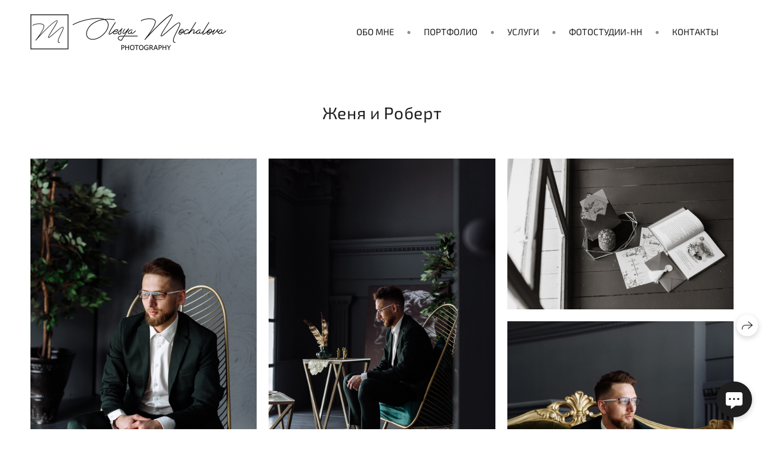

--- FILE ---
content_type: text/html; charset=utf-8
request_url: https://olmochalova.ru/zhenya-i-robert
body_size: 44416
content:
<!DOCTYPE html><html lang="ru"><head><meta charset="utf-8"><meta content="IE=edge" http-equiv="X-UA-Compatible"><meta content="width=1280" name="viewport"><meta content="wfolio" name="owner"><meta content="light" name="color-scheme"><meta name="theme-color" media="(prefers-color-scheme: light)"><meta name="theme-color" media="(prefers-color-scheme: dark)"><link href="https://olmochalova.ru/zhenya-i-robert" rel="canonical"><title>Женя и Роберт. Фотограф Олеся Мочалова. Москва. Нижний Новгород</title><meta name="robots" content="noindex,nofollow"><meta name="yandex-verification" content="bc1e523597f9173d"><meta name="google-site-verification" content="Z8fTaqrd_v8lIZSZ25Tifll8DMwvuA8mbV-7aWKXHVw"><meta property="og:title" content="Женя и Роберт. Фотограф Олеся Мочалова. Москва. Нижний Новгород"><meta property="og:type" content="website"><meta property="og:locale" content="ru"><meta property="og:url" content="https://olmochalova.ru/zhenya-i-robert"><meta property="twitter:domain" content="olmochalova.ru"><meta property="twitter:url" content="https://olmochalova.ru/zhenya-i-robert"><meta property="twitter:title" content="Женя и Роберт. Фотограф Олеся Мочалова. Москва. Нижний Новгород"><meta property="vk:image" content="https://i.wfolio.ru/x/vw6sK5bQa5Fcwe87C_Ouy9fEMYEO3Vmm/MTsPCuI8SXA_GXg5fXeD-Z4Yzl9CwsQg/0kT5XtCxidrI867WpSY-Q7pzkXJ3E3Dz/DMmLeSZ4pEc-irJKXWoy8SLSgqUT-dhn.jpg"><meta property="og:image" content="https://i.wfolio.ru/x/2liGxMhJRjilwq8i78-UqZczLd56D3TA/sTnJtdZp03LsDDiOBzLXI-I2h26Bzrzc/aARTaEZyGhlbX1xqyybsRXgLAoleHn_b/350lPdPlUURVMpTgn0qX1dSK1bNtWoA5.jpg"><meta name="twitter:image" content="https://i.wfolio.ru/x/2liGxMhJRjilwq8i78-UqZczLd56D3TA/sTnJtdZp03LsDDiOBzLXI-I2h26Bzrzc/aARTaEZyGhlbX1xqyybsRXgLAoleHn_b/350lPdPlUURVMpTgn0qX1dSK1bNtWoA5.jpg"><meta name="twitter:card" content="summary_large_image"><link href="https://i.wfolio.ru/x/fzZscrDVcssx9z7fVx1wVatoGH1SiPhD/sjIIFMHaivdwzRqmzU8kybc2zQCXrN-L/0poimgbZwCkaq4gYzJMo4igeYxuOPkc5/3zL97Z9I-Ks4XRq1w1t1zh1p9XhJY2zx.png" rel="icon" sizes="48x48" type="image/png"><link href="/favicon.ico" rel="icon" type="image/x-icon"><link href="https://i.wfolio.ru/x/nPyk9X8szP5j_Qqbh-YedmQ5zB9l-5jC/n2giKg88XC_zlnwvvxWOtqj6Ki94S45r/mGftmdBccu8TK5zCUowaA9oMDLNbrA64/hJyEDdUvopiBSAriRlmD9uHRdlCJRXXK.png" rel="apple-touch-icon" sizes="180x180"><script>window.domains = ["w5jlo844xgsm.wfolio.pro", "olmochalova.ru"];
window.sharingSocialNetworks = ["whatsapp", "vk", "telegram", "viber"];
window.currentUrl = "https://olmochalova.ru/zhenya-i-robert";
window.previewMode = false;
window.previewDemo = false
window.lazySizesConfig = window.lazySizesConfig || {};
window.lazySizesConfig.init = false;
window.lazySizesConfig.expand = 1000;
window.lazySizesConfig.expFactor = 2.5;
window.locale = {"all":"Все","application":{"site_is_blocked":{"go_to_app":"Перейти к управлению","lost_visitors":"Столько посетителей было на сайте,\u003cbr\u003eпока он заблокирован","lost_visitors_with_count":"%{count} — cтолько посетителей было на сайте, пока он заблокирован","pay":"Оплатить","title":"Сайт не оплачен"}},"branding_html":"Сайт от \u003ca href=\"%{url}\" target=\"_blank\"\u003ewfolio\u003c/a\u003e","card":{"contact_button_label":"Контакты","goto_website":"Перейти на сайт","save":"Сохранить контакт","social_accounts":{"behance":"Behance","facebook":"Facebook","instagram":"Instagram","linkedin":"LinkedIn","max":"MAX","telegram":"Telegram","viber":"Viber","vk":"ВКонтакте","whatsapp":"WhatsApp","youtube":"YouTube"}},"close":"Закрыть","date":{"formats":{"day_month":"%-d %B","long":"%-d %B %Y"}},"defaults":{"card":{"occupation":"Фотограф"},"disk":{"project":{"selections_title":"Отбор фотографий"}},"pages":{"announcement_list":"Истории","contacts":"Контакты","fame":"Отзывы","main":"Главная","no_name":"Без названия","portfolio":"Портфолио","services":"Услуги"}},"disk":{"back":"Назад","blank_folder":"В этой папке нет фотографий.","blocked":{"description":"Превышен лимит в диске","title":"Проект заблокирован"},"carts":{"blank":{"description":"Чтобы купить фотографии, просто добавьте их в корзину. После оплаты водяной знак удалится и вы получите фотографии в исходном качестве.","start":"Начать отбор"},"disabled":{"button":"Контакты","title":"Покупка фотографий была отключена в данном проекте. За дополнительной информацией вы можете обратиться к владельцу проекта:"},"intro":{"close":"Продолжить выбор","description":"Чтобы купить фотографии, просто добавьте их в корзину. После оплаты водяной знак удалится, и вы получите фотографии в исходном качестве.","header":"Покупка цифровых фотографий"},"label":"Корзина","meta":{"amount":"Стоимость","count":"Фотографий","order":"Заказ №%{order_id}","pieces":"шт","stored_till":"Хранится до"},"new":{"close":"Продолжить выбор","contacts":{"description":"Заполните поля для добавления фотографий в корзину","title":"Ваши контакты"},"price":{"description":"Все цены указаны за цифровые фотографии","discount":"скидка %{percent}%","for_many_pieces":"При покупке от %{pieces_count} шт","for_one_piece":"Цена за одну шт","title":"Цена за фотографию"}},"payment_unavailable":{"description":"К сожалению, в настоящий момент оплата недоступна. Пожалуйста, повторите попытку позже.","title":"Оплата недоступна"},"share":{"description":"Чтобы вернуться к этой корзине, скопируйте и сохраните ссылку на нее","title":"Сохранить корзину"},"show":{"buy":"Купить","comment":"Оставить отзыв","download":"Скачать все файлы","paid":{"description":"Ваш заказ оплачен, теперь вы можете скачать фотографии","title":"Спасибо за покупку"},"save_cart":"Сохранить ссылку на корзину","share_cart":"Поделиться ссылкой на заказ","unpaid":{"description":"Оплатите заказ, чтобы скачать фотографии без водяных знаков","title":"Корзина"}},"title":"Корзина"},"comment":{"label":"Отзыв"},"comments":{"new":{"title":"Оставьте отзыв"}},"customer_name_format":{"first_last_name":"Имя и фамилия","last_first_name":"Фамилия и имя","name":"Ваше имя"},"download_disabled":{"description":"Чтобы скачать все файлы одним архивом, скопируйте ссылку, указанную ниже, и откройте ее в вашем браузере на компьютере или телефоне.","header":"Инструкция"},"download":{"file_download_title":"Скачать файл","folder":{"title":"Текущую папку"},"project":{"description":"Все файлы и папки","title":"Весь проект"},"selection":{"description":"Избранные файлы","title":"Избранное"},"title":"Скачать файлы","variants":{"file":"Оригинал","preview":"Для соцсетей"}},"download_files":{"destination":{"desktop":"Мой компьютер","google_drive":"Google Drive","mobile":"Мой телефон","title":"Скачать на","yandex_disk":"Яндекс Диск"},"size":{"original":"Оригинальный размер","preview":"Для соцсетей","title":"Выберите размер"}},"expires_on":"Хранится до %{date}","floating_menu":{"cart":"Корзина","comment":"Отзыв","download":"Скачать","more":"Еще","people":"Люди на фото","photolab":"Печать фото","products":"Услуги","selection":"Избранное","share":"Поделиться"},"login":{"authorize_as_guest":"Войти как гость","authorize_with_password":"Войти как заказчик"},"mobile_menu_modal":{"comment":"Написать отзыв","share":"Поделиться ссылкой"},"not_found":"Срок действия ссылки истёк","order_form":{"cart":{"description":"Проверьте контакты перед покупкой","order_title":"Продажа фотографий","title":"Покупка фотографий"}},"orders":{"description":"Спасибо, мы скоро с вами свяжемся","header":{"free":"Заказ №%{order_id} отправлен","paid":"Заказ №%{order_id} оплачен"},"return":"Вернуться к просмотру"},"password":{"enter":"Войти с паролем заказчика","guest_access":"Смотреть как гость","placeholder":"Введите пароль"},"people":{"index":{"description":"Идёт распознавание лиц.\u003cbr\u003eСписок появится после завершения обработки.","failed_recognize":"Никого не удалось распознать на загруженных фото.","select_person":"Выберите человека, чтобы посмотреть все фото","title":"Люди на фото"},"show":{"description":"%{count} фото с этим человеком","download":"Скачать все файлы","title":"Люди на фото"}},"photolab":{"button":"Перейти в типографию","description":"Вы переходите на сайт типографии-партнера, где вы сможете заказать печатные услуги с фотографиями из вашей галереи","title":"Печатные услуги"},"pieces":{"comments":{"edit":"Редактировать комментарий","new":"Оставьте комментарий"},"downloads":{"ios_modal":{"please_wait":"Нажмите на изображение, чтобы его сохранить. Изображение сохранится в Фото.","save_image":"Нажмите на изображение и удерживайте, чтобы его сохранить. Изображение сохранится в Фото."}},"video":{"gallery":{"download":"Скачать","too_large":"Онлайн-просмотр недоступен для больших видео. Скачайте файл, чтобы посмотреть его."}}},"products":{"description":"Закажите дополнительно","from":"от %{money}","photolab":{"button":"Создать макет","hint":{"fotoproekt":"Перейдите на сайт типографии «ФОТОпроект», чтобы сделать макет с вашими фотографиями:","print_rhinodesign":"Перейдите на сайт фотолаборатории «Print RHINODESIGN», чтобы сделать макет с вашими фотографиями:","rhinodesign":"Перейдите на сайт фотолаборатории «RHINODESIGN», чтобы сделать макет с вашими фотографиями:","yarkiy":"Перейдите на сайт типографии «Яркий Фотомаркет», чтобы сделать макет с вашими фотографиями:"},"label":"Печать фото","title":"Печать ваших фотографий"},"shop":{"label":"Услуги"},"title":"Специальные предложения"},"project_error":{"description":"Свяжитесь с владельцем для устранения ошибок","link":"Контакты","title":"Проект не отображается"},"save":"Сохранить","selection":{"blank":"В избранном нет файлов, начните выбирать прямо сейчас","commented_warning":{"cancel":"Отменить","confirm":"Убрать из избранного","description":"Если убрать файл из избранного, то комментарий будет удален.","header":"Предупреждение"},"edit":{"description":"Отбор уже завершен, но вы можете внести изменения в форму","title":"Внести изменения"},"finish":{"description":"После завершения отбора вы не сможете вносить изменения в Избранное. Владелец галереи получит уведомление о вашем выборе.","title":"Завершить отбор"},"finished":"Отбор завершен","finished_warning":{"button":"Контакты","description":"Для редактирования Избранного, пожалуйста, свяжитесь со мной.","header":"Вы уже завершили отбор"},"label":"Избранное","limit_exceeded":{"close":"Понятно","description":"Вы можете добавить в избранное только %{count}","header":"Предупреждение"},"logout":"Выход","new":{"description":"Заполните поля, чтобы сохранить список","login":"Или войдите в существующий список","submit":"Продолжить"},"pieces_limit":"Доступно для отбора: %{limit}","share":{"description":"Скопируйте ссылку на список избранного и возвращайтесь к нему в любое время и с любого устройства","title":"Ссылка на список избранного"},"show":{"description":"Чтобы вернуться к выбранным файлам позже, скопируйте и сохраните ссылку.","success":{"title":"Список создан"},"title":"Ссылка для входа"},"start":"Начать отбор","storefront":{"button":"Добавить в корзину","title":"Списки избранного были отключены в данном проекте. Вы можете добавить отобранные файлы в корзину для их покупки."},"title":"Избранное","update":"Переименовать","view_gallery":"Перейти в галерею"},"share":{"label":"Поделиться"},"snackbar":{"added_to_cart":"Добавлено в \u003ca href=\"%{link}\" data-turbo=\"true\" data-role=\"cart-link\"\u003eКорзину\u003c/a\u003e","added_to_selection":"Добавлено в \u003ca href=\"%{link}\" data-turbo=\"true\" data-role=\"selection-url\"\u003eИзбранное\u003c/a\u003e","changes_saved":"Изменения сохранены","comment_saved":"Комментарий сохранен","comment_sent":"Отзыв отправлен","selection_finished":"Отбор завершен"}},"download":"Скачать","email":"Email","enter_email":"Введите адрес электронной почты","enter_otp":"Введите пароль из письма","enter_password":"Введите пароль для доступа к этой странице","fame":{"add_avatar":"Выбрать фото","author_avatar":"Фотография","author_name":"Ваше имя","comment_submitted":"Ваш отзыв успешно отправлен! Он будет опубликован после модерации.","content":"Ваш отзыв","leave_comment":"Оставить отзыв","no_comments":"Отзывов пока нет, ваш будет первым!","social_url":"Ссылка на соцсеть (необязательно)","title":"Написать отзыв"},"fix_errors":"Пожалуйста, исправьте следующие ошибки:","gallery":{"cart":"В корзину","close":"Закрыть (Esc)","fullscreen":"В полный экран","next":"Следующий слайд (стрелка вправо)","prev":"Предыдущий слайд (стрелка влево)","selection":"Добавить в избранное","share":"Поделиться","zoom":"Увеличить/уменьшить"},"generic_error":"Что-то пошло не так","legal":{"i_accept_legals":"Я даю согласие на обработку персональных данных и соглашаюсь с условиями:","i_accept_privacy":"Я даю согласие на обработку персональных данных в соответствии с условиями \u003ca href=\"%{privacy_url}\" target=\"_blank\"\u003eполитики конфиденциальности\u003c/a\u003e.","i_accept_terms":"Я принимаю условия \u003ca href=\"%{terms_url}\" target=\"_blank\"\u003eоферты\u003c/a\u003e.","legal_privacy":"Политика конфиденциальности","legal_terms":"Оферта"},"login":"Войти","menu":"Меню","message_submitted":"Ваше сообщение успешно отправлено!","more":"Ещё","order":{"fields":{"comment":"Комментарий","email":"Email","name":"Ваше имя","phone":"Номер телефона"},"form":{"checkout":"Перейти к оплате","order":"Заказать","pay_with":"Оплата через %{payment_method}","sold_out":"Товар закончился"},"methods":{"bepaid":"BePaid","debug":"Тестовая оплата","debug_failed":"Оплата с отменой","freedompay":"Freedom Pay","liqpay":"Liqpay","mercadopago":"Mercado Pago","paypal":"PayPal","prodamus":"Prodamus","robokassa":"Робокасса","robokassa_kz":"Робокасса (KZ)","stripe":"Stripe","tinkoff":"Т-Банк","yookassa":"ЮКасса"},"success":{"close":"Закрыть","title":"Заявка отправлена"}},"otp_description":"Для доступа к странице проверьте почту (%{email}) и введите пароль, указанный в письме:","pages":{"legal_privacy":{"title":"Политика обработки персональных данных"},"legal_terms":{"title":"Оферта"},"not_found":{"back":"Вернуться на главную","message":"Неправильно набран адрес или такой страницы на сайте больше не существует.","title":"Страница не найдена"}},"plurals":{"files":{"one":"%{count} файл","few":"%{count} файла","many":"%{count} файлов","other":"%{count} файлов"}},"product":{"inactive":"Товар недоступен","order":"Оформить заказ"},"search":"Поиск","sections":{"inline_page":{"more":"Смотреть еще"}},"share":{"back":"Вернуться к сайту","button":"Поделиться ссылкой","copied":"Скопировано!","copy":"Скопировать","copy_link":"Скопировать ссылку","social_buttons":"Или отправьте через социальные сети","success":"Ссылка скопирована"},"shared":{"tracking":{"content":"На сайте используются файлы cookie. Продолжая просмотр сайта, вы разрешаете их использование. %{suffix}","okay":"Понятно","privacy_policy":"Политика конфиденциальности"}},"submit":"Отправить","submit_disabled":"Отправка…","tags":"Теги","transient_error":{"tell_owner":"При регулярном повторении ошибки сообщите владельцу сайта.","title":"Произошла техническая ошибка. Приносим извинения за временные неудобства.","try_reload":"Попробуйте обновить страницу через некоторое время."},"view":"Посмотреть галерею"};
window.siteId = "8ZY5Y0Zx";
window.currentItemsIds = [203307,152945];
window.trackingEnabled = true;window.eventTrackerURL = "https://track.wfolio.ru/api/event";
window.eventTrackerExternalIdentifier = "olmochalova.ru";
</script><link href="https://fonts.gstatic.com" rel="preconnect" crossorigin="anonymous"><style>/* cyrillic-ext */
@font-face {
  font-family: "Exo 2";
  font-style: italic;
  font-weight: 400;
  src: url("https://fonts.gstatic.com/s/exo2/v20/7cHov4okm5zmbtYtG-Ec5UIo.woff2") format("woff2");
  unicode-range: U+0460-052F, U+1C80-1C88, U+20B4, U+2DE0-2DFF, U+A640-A69F, U+FE2E-FE2F;
}
/* cyrillic */
@font-face {
  font-family: "Exo 2";
  font-style: italic;
  font-weight: 400;
  src: url("https://fonts.gstatic.com/s/exo2/v20/7cHov4okm5zmbtYtG-gc5UIo.woff2") format("woff2");
  unicode-range: U+0301, U+0400-045F, U+0490-0491, U+04B0-04B1, U+2116;
}
/* vietnamese */
@font-face {
  font-family: "Exo 2";
  font-style: italic;
  font-weight: 400;
  src: url("https://fonts.gstatic.com/s/exo2/v20/7cHov4okm5zmbtYtG-Mc5UIo.woff2") format("woff2");
  unicode-range: U+0102-0103, U+0110-0111, U+0128-0129, U+0168-0169, U+01A0-01A1, U+01AF-01B0, U+1EA0-1EF9, U+20AB;
}
/* latin-ext */
@font-face {
  font-family: "Exo 2";
  font-style: italic;
  font-weight: 400;
  src: url("https://fonts.gstatic.com/s/exo2/v20/7cHov4okm5zmbtYtG-Ic5UIo.woff2") format("woff2");
  unicode-range: U+0100-024F, U+0259, U+1E00-1EFF, U+2020, U+20A0-20AB, U+20AD-20CF, U+2113, U+2C60-2C7F, U+A720-A7FF;
}
/* latin */
@font-face {
  font-family: "Exo 2";
  font-style: italic;
  font-weight: 400;
  src: url("https://fonts.gstatic.com/s/exo2/v20/7cHov4okm5zmbtYtG-wc5Q.woff2") format("woff2");
  unicode-range: U+0000-00FF, U+0131, U+0152-0153, U+02BB-02BC, U+02C6, U+02DA, U+02DC, U+2000-206F, U+2074, U+20AC, U+2122, U+2191, U+2193, U+2212, U+2215, U+FEFF, U+FFFD;
}
/* cyrillic-ext */
@font-face {
  font-family: "Exo 2";
  font-style: italic;
  font-weight: 700;
  src: url("https://fonts.gstatic.com/s/exo2/v20/7cHov4okm5zmbtYtG-Ec5UIo.woff2") format("woff2");
  unicode-range: U+0460-052F, U+1C80-1C88, U+20B4, U+2DE0-2DFF, U+A640-A69F, U+FE2E-FE2F;
}
/* cyrillic */
@font-face {
  font-family: "Exo 2";
  font-style: italic;
  font-weight: 700;
  src: url("https://fonts.gstatic.com/s/exo2/v20/7cHov4okm5zmbtYtG-gc5UIo.woff2") format("woff2");
  unicode-range: U+0301, U+0400-045F, U+0490-0491, U+04B0-04B1, U+2116;
}
/* vietnamese */
@font-face {
  font-family: "Exo 2";
  font-style: italic;
  font-weight: 700;
  src: url("https://fonts.gstatic.com/s/exo2/v20/7cHov4okm5zmbtYtG-Mc5UIo.woff2") format("woff2");
  unicode-range: U+0102-0103, U+0110-0111, U+0128-0129, U+0168-0169, U+01A0-01A1, U+01AF-01B0, U+1EA0-1EF9, U+20AB;
}
/* latin-ext */
@font-face {
  font-family: "Exo 2";
  font-style: italic;
  font-weight: 700;
  src: url("https://fonts.gstatic.com/s/exo2/v20/7cHov4okm5zmbtYtG-Ic5UIo.woff2") format("woff2");
  unicode-range: U+0100-024F, U+0259, U+1E00-1EFF, U+2020, U+20A0-20AB, U+20AD-20CF, U+2113, U+2C60-2C7F, U+A720-A7FF;
}
/* latin */
@font-face {
  font-family: "Exo 2";
  font-style: italic;
  font-weight: 700;
  src: url("https://fonts.gstatic.com/s/exo2/v20/7cHov4okm5zmbtYtG-wc5Q.woff2") format("woff2");
  unicode-range: U+0000-00FF, U+0131, U+0152-0153, U+02BB-02BC, U+02C6, U+02DA, U+02DC, U+2000-206F, U+2074, U+20AC, U+2122, U+2191, U+2193, U+2212, U+2215, U+FEFF, U+FFFD;
}
/* cyrillic-ext */
@font-face {
  font-family: "Exo 2";
  font-style: normal;
  font-weight: 400;
  src: url("https://fonts.gstatic.com/s/exo2/v20/7cHmv4okm5zmbtYlK-4E4Q.woff2") format("woff2");
  unicode-range: U+0460-052F, U+1C80-1C88, U+20B4, U+2DE0-2DFF, U+A640-A69F, U+FE2E-FE2F;
}
/* cyrillic */
@font-face {
  font-family: "Exo 2";
  font-style: normal;
  font-weight: 400;
  src: url("https://fonts.gstatic.com/s/exo2/v20/7cHmv4okm5zmbtYsK-4E4Q.woff2") format("woff2");
  unicode-range: U+0301, U+0400-045F, U+0490-0491, U+04B0-04B1, U+2116;
}
/* vietnamese */
@font-face {
  font-family: "Exo 2";
  font-style: normal;
  font-weight: 400;
  src: url("https://fonts.gstatic.com/s/exo2/v20/7cHmv4okm5zmbtYnK-4E4Q.woff2") format("woff2");
  unicode-range: U+0102-0103, U+0110-0111, U+0128-0129, U+0168-0169, U+01A0-01A1, U+01AF-01B0, U+1EA0-1EF9, U+20AB;
}
/* latin-ext */
@font-face {
  font-family: "Exo 2";
  font-style: normal;
  font-weight: 400;
  src: url("https://fonts.gstatic.com/s/exo2/v20/7cHmv4okm5zmbtYmK-4E4Q.woff2") format("woff2");
  unicode-range: U+0100-024F, U+0259, U+1E00-1EFF, U+2020, U+20A0-20AB, U+20AD-20CF, U+2113, U+2C60-2C7F, U+A720-A7FF;
}
/* latin */
@font-face {
  font-family: "Exo 2";
  font-style: normal;
  font-weight: 400;
  src: url("https://fonts.gstatic.com/s/exo2/v20/7cHmv4okm5zmbtYoK-4.woff2") format("woff2");
  unicode-range: U+0000-00FF, U+0131, U+0152-0153, U+02BB-02BC, U+02C6, U+02DA, U+02DC, U+2000-206F, U+2074, U+20AC, U+2122, U+2191, U+2193, U+2212, U+2215, U+FEFF, U+FFFD;
}
/* cyrillic-ext */
@font-face {
  font-family: "Exo 2";
  font-style: normal;
  font-weight: 700;
  src: url("https://fonts.gstatic.com/s/exo2/v20/7cHmv4okm5zmbtYlK-4E4Q.woff2") format("woff2");
  unicode-range: U+0460-052F, U+1C80-1C88, U+20B4, U+2DE0-2DFF, U+A640-A69F, U+FE2E-FE2F;
}
/* cyrillic */
@font-face {
  font-family: "Exo 2";
  font-style: normal;
  font-weight: 700;
  src: url("https://fonts.gstatic.com/s/exo2/v20/7cHmv4okm5zmbtYsK-4E4Q.woff2") format("woff2");
  unicode-range: U+0301, U+0400-045F, U+0490-0491, U+04B0-04B1, U+2116;
}
/* vietnamese */
@font-face {
  font-family: "Exo 2";
  font-style: normal;
  font-weight: 700;
  src: url("https://fonts.gstatic.com/s/exo2/v20/7cHmv4okm5zmbtYnK-4E4Q.woff2") format("woff2");
  unicode-range: U+0102-0103, U+0110-0111, U+0128-0129, U+0168-0169, U+01A0-01A1, U+01AF-01B0, U+1EA0-1EF9, U+20AB;
}
/* latin-ext */
@font-face {
  font-family: "Exo 2";
  font-style: normal;
  font-weight: 700;
  src: url("https://fonts.gstatic.com/s/exo2/v20/7cHmv4okm5zmbtYmK-4E4Q.woff2") format("woff2");
  unicode-range: U+0100-024F, U+0259, U+1E00-1EFF, U+2020, U+20A0-20AB, U+20AD-20CF, U+2113, U+2C60-2C7F, U+A720-A7FF;
}
/* latin */
@font-face {
  font-family: "Exo 2";
  font-style: normal;
  font-weight: 700;
  src: url("https://fonts.gstatic.com/s/exo2/v20/7cHmv4okm5zmbtYoK-4.woff2") format("woff2");
  unicode-range: U+0000-00FF, U+0131, U+0152-0153, U+02BB-02BC, U+02C6, U+02DA, U+02DC, U+2000-206F, U+2074, U+20AC, U+2122, U+2191, U+2193, U+2212, U+2215, U+FEFF, U+FFFD;
}
</style><style>body {
  font-family: 'Exo 2', sans-serif;
  font-weight: normal;
}
h1, h2, h3 {
  font-family: 'Exo 2', sans-serif;
  font-weight: normal;
}
</style><style>/*! normalize.css v4.1.1 | MIT License | github.com/necolas/normalize.css */html{font-family:sans-serif;-ms-text-size-adjust:100%;-webkit-text-size-adjust:100%}body{margin:0}article,aside,details,figcaption,figure,footer,header,main,menu,nav,section,summary{display:block}audio,canvas,progress,video{display:inline-block}audio:not([controls]){display:none;height:0}progress{vertical-align:baseline}template,[hidden]{display:none}a{background-color:transparent;-webkit-text-decoration-skip:objects}a:active,a:hover{outline-width:0}abbr[title]{border-bottom:none;text-decoration:underline;-webkit-text-decoration:underline dotted;text-decoration:underline dotted}b,strong{font-weight:inherit}b,strong{font-weight:bolder}dfn{font-style:italic}h1{font-size:2em;margin:0.67em 0}mark{background-color:#ff0;color:#000}small{font-size:80%}sub,sup{font-size:75%;line-height:0;position:relative;vertical-align:baseline}sub{bottom:-0.25em}sup{top:-0.5em}img{border-style:none}svg:not(:root){overflow:hidden}code,kbd,pre,samp{font-family:monospace, monospace;font-size:1em}figure{margin:1em 40px}hr{box-sizing:content-box;height:0;overflow:visible}button,input,select,textarea{font:inherit;margin:0}optgroup{font-weight:bold}button,input{overflow:visible}button,select{text-transform:none}button,html [type="button"],[type="reset"],[type="submit"]{-webkit-appearance:button}button::-moz-focus-inner,[type="button"]::-moz-focus-inner,[type="reset"]::-moz-focus-inner,[type="submit"]::-moz-focus-inner{border-style:none;padding:0}button:-moz-focusring,[type="button"]:-moz-focusring,[type="reset"]:-moz-focusring,[type="submit"]:-moz-focusring{outline:1px dotted ButtonText}fieldset{border:1px solid #c0c0c0;margin:0 2px;padding:0.35em 0.625em 0.75em}legend{box-sizing:border-box;color:inherit;display:table;max-width:100%;padding:0;white-space:normal}textarea{overflow:auto}[type="checkbox"],[type="radio"]{box-sizing:border-box;padding:0}[type="number"]::-webkit-inner-spin-button,[type="number"]::-webkit-outer-spin-button{height:auto}[type="search"]{-webkit-appearance:textfield;outline-offset:-2px}[type="search"]::-webkit-search-cancel-button,[type="search"]::-webkit-search-decoration{-webkit-appearance:none}::-webkit-input-placeholder{color:inherit;opacity:0.54}::-webkit-file-upload-button{-webkit-appearance:button;font:inherit}.row{display:flex;flex-wrap:wrap;width:auto;min-width:0}.row::after{content:"";display:table;clear:both}.row [class^="col-"]{display:flex;flex-direction:column;justify-content:space-between;min-height:1px}.row .col-sm-1{width:8.3333333333%}.row .col-sm-2{width:16.6666666667%}.row .col-sm-3{width:25%}.row .col-sm-4{width:33.3333333333%}.row .col-sm-5{width:41.6666666667%}.row .col-sm-6{width:50%}.row .col-sm-7{width:58.3333333333%}.row .col-sm-8{width:66.6666666667%}.row .col-sm-9{width:75%}.row .col-sm-10{width:83.3333333333%}.row .col-sm-11{width:91.6666666667%}.row .col-sm-12{width:100%}@media (min-width: 769px){.row .col-md-1{width:8.3333333333%}.row .col-md-offset-1{margin-left:8.3333333333%}}@media (min-width: 769px){.row .col-md-2{width:16.6666666667%}.row .col-md-offset-2{margin-left:16.6666666667%}}@media (min-width: 769px){.row .col-md-3{width:25%}.row .col-md-offset-3{margin-left:25%}}@media (min-width: 769px){.row .col-md-4{width:33.3333333333%}.row .col-md-offset-4{margin-left:33.3333333333%}}@media (min-width: 769px){.row .col-md-5{width:41.6666666667%}.row .col-md-offset-5{margin-left:41.6666666667%}}@media (min-width: 769px){.row .col-md-6{width:50%}.row .col-md-offset-6{margin-left:50%}}@media (min-width: 769px){.row .col-md-7{width:58.3333333333%}.row .col-md-offset-7{margin-left:58.3333333333%}}@media (min-width: 769px){.row .col-md-8{width:66.6666666667%}.row .col-md-offset-8{margin-left:66.6666666667%}}@media (min-width: 769px){.row .col-md-9{width:75%}.row .col-md-offset-9{margin-left:75%}}@media (min-width: 769px){.row .col-md-10{width:83.3333333333%}.row .col-md-offset-10{margin-left:83.3333333333%}}@media (min-width: 769px){.row .col-md-11{width:91.6666666667%}.row .col-md-offset-11{margin-left:91.6666666667%}}@media (min-width: 769px){.row .col-md-12{width:100%}.row .col-md-offset-12{margin-left:100%}}@media (min-width: 961px){.row .col-lg-1{width:8.3333333333%}.row .col-lg-offset-1{margin-left:8.3333333333%}}@media (min-width: 961px){.row .col-lg-2{width:16.6666666667%}.row .col-lg-offset-2{margin-left:16.6666666667%}}@media (min-width: 961px){.row .col-lg-3{width:25%}.row .col-lg-offset-3{margin-left:25%}}@media (min-width: 961px){.row .col-lg-4{width:33.3333333333%}.row .col-lg-offset-4{margin-left:33.3333333333%}}@media (min-width: 961px){.row .col-lg-5{width:41.6666666667%}.row .col-lg-offset-5{margin-left:41.6666666667%}}@media (min-width: 961px){.row .col-lg-6{width:50%}.row .col-lg-offset-6{margin-left:50%}}@media (min-width: 961px){.row .col-lg-7{width:58.3333333333%}.row .col-lg-offset-7{margin-left:58.3333333333%}}@media (min-width: 961px){.row .col-lg-8{width:66.6666666667%}.row .col-lg-offset-8{margin-left:66.6666666667%}}@media (min-width: 961px){.row .col-lg-9{width:75%}.row .col-lg-offset-9{margin-left:75%}}@media (min-width: 961px){.row .col-lg-10{width:83.3333333333%}.row .col-lg-offset-10{margin-left:83.3333333333%}}@media (min-width: 961px){.row .col-lg-11{width:91.6666666667%}.row .col-lg-offset-11{margin-left:91.6666666667%}}@media (min-width: 961px){.row .col-lg-12{width:100%}.row .col-lg-offset-12{margin-left:100%}}:root{--color-bg: #ffffff;--color-bg--rgb: 255, 255, 255;--color-bg-hover: #f7f7f7;--color-bg-hover--rgb: 247, 247, 247;--color-text: #1e1e1e;--color-text--rgb: 30, 30, 30;--color-text-hover: #1e1e1e;--color-text-hover--rgb: 30, 30, 30;--color-header: #1e1e1e;--color-header--rgb: 30, 30, 30;--color-link: #656565;--color-link--rgb: 101, 101, 101;--color-border: #1e1e1e40;--color-border--rgb: 30, 30, 30;--color-border-bright: #1e1e1e80;--color-border-bright--rgb: 30, 30, 30;--color-button-bg: #1e1e1e;--color-button-bg--rgb: 30, 30, 30;--color-button-bg-hover: #656565;--color-button-bg-hover--rgb: 101, 101, 101;--color-button-text: #ffffff;--color-button-text--rgb: 255, 255, 255;--color-button-text-hover: #ffffff;--color-button-text-hover--rgb: 255, 255, 255;--color-button-outline: #1e1e1e;--color-button-outline--rgb: 30, 30, 30;--color-button-outline-bg-hover: #1e1e1e;--color-button-outline-bg-hover--rgb: 30, 30, 30;--color-button-outline-text-hover: #ffffff;--color-button-outline-text-hover--rgb: 255, 255, 255;--color-form-bg: #1e1e1e0d;--color-form-bg--rgb: 30, 30, 30;--color-form-placeholder: #1e1e1e66;--color-form-placeholder--rgb: 30, 30, 30;--color-accent-bg: #f7f7f7;--color-accent-bg--rgb: 247, 247, 247;--color-accent-bg-hover: #ffffff;--color-accent-bg-hover--rgb: 255, 255, 255;--color-accent-text: #1e1e1e;--color-accent-text--rgb: 30, 30, 30;--color-accent-text-hover: #1e1e1e;--color-accent-text-hover--rgb: 30, 30, 30;--color-accent-header: #1e1e1e;--color-accent-header--rgb: 30, 30, 30;--color-accent-link: #656565;--color-accent-link--rgb: 101, 101, 101;--color-accent-border: #1e1e1e40;--color-accent-border--rgb: 30, 30, 30;--color-accent-border-bright: #1e1e1e80;--color-accent-border-bright--rgb: 30, 30, 30;--color-accent-button-bg: #1e1e1e;--color-accent-button-bg--rgb: 30, 30, 30;--color-accent-button-bg-hover: #656565;--color-accent-button-bg-hover--rgb: 101, 101, 101;--color-accent-button-text: #ffffff;--color-accent-button-text--rgb: 255, 255, 255;--color-accent-button-text-hover: #ffffff;--color-accent-button-text-hover--rgb: 255, 255, 255;--color-accent-button-outline: #1e1e1e;--color-accent-button-outline--rgb: 30, 30, 30;--color-accent-button-outline-bg-hover: #1e1e1e;--color-accent-button-outline-bg-hover--rgb: 30, 30, 30;--color-accent-button-outline-text-hover: #ffffff;--color-accent-button-outline-text-hover--rgb: 255, 255, 255;--color-accent-form-bg: #ffffff;--color-accent-form-bg--rgb: 255, 255, 255;--color-accent-form-placeholder: #1e1e1e66;--color-accent-form-placeholder--rgb: 30, 30, 30;--color-contrast-bg: #1e1e1e;--color-contrast-bg--rgb: 30, 30, 30;--color-contrast-bg-hover: #ffffff1a;--color-contrast-bg-hover--rgb: 255, 255, 255;--color-contrast-text: #ffffff;--color-contrast-text--rgb: 255, 255, 255;--color-contrast-text-hover: #ffffff;--color-contrast-text-hover--rgb: 255, 255, 255;--color-contrast-header: #ffffff;--color-contrast-header--rgb: 255, 255, 255;--color-contrast-link: #c6c6c6;--color-contrast-link--rgb: 198, 198, 198;--color-contrast-border: #ffffff40;--color-contrast-border--rgb: 255, 255, 255;--color-contrast-border-bright: #ffffff80;--color-contrast-border-bright--rgb: 255, 255, 255;--color-contrast-button-bg: #ffffff;--color-contrast-button-bg--rgb: 255, 255, 255;--color-contrast-button-bg-hover: #c6c6c6;--color-contrast-button-bg-hover--rgb: 198, 198, 198;--color-contrast-button-text: #1e1e1e;--color-contrast-button-text--rgb: 30, 30, 30;--color-contrast-button-text-hover: #1e1e1e;--color-contrast-button-text-hover--rgb: 30, 30, 30;--color-contrast-button-outline: #ffffff;--color-contrast-button-outline--rgb: 255, 255, 255;--color-contrast-button-outline-bg-hover: #ffffff;--color-contrast-button-outline-bg-hover--rgb: 255, 255, 255;--color-contrast-button-outline-text-hover: #1e1e1e;--color-contrast-button-outline-text-hover--rgb: 30, 30, 30;--color-contrast-form-bg: #ffffff1a;--color-contrast-form-bg--rgb: 255, 255, 255;--color-contrast-form-placeholder: #ffffff66;--color-contrast-form-placeholder--rgb: 255, 255, 255;--color-contrast-menu-text-hover: #c6c6c6;--color-contrast-menu-text-hover--rgb: 198, 198, 198}body[color-scheme="light"]{--color-bg: #ffffff;--color-bg--rgb: 255, 255, 255;--color-bg-hover: #f7f7f7;--color-bg-hover--rgb: 247, 247, 247;--color-text: #1e1e1e;--color-text--rgb: 30, 30, 30;--color-text-hover: #1e1e1e;--color-text-hover--rgb: 30, 30, 30;--color-header: #1e1e1e;--color-header--rgb: 30, 30, 30;--color-link: #656565;--color-link--rgb: 101, 101, 101;--color-border: #1e1e1e40;--color-border--rgb: 30, 30, 30;--color-border-bright: #1e1e1e80;--color-border-bright--rgb: 30, 30, 30;--color-button-bg: #1e1e1e;--color-button-bg--rgb: 30, 30, 30;--color-button-bg-hover: #656565;--color-button-bg-hover--rgb: 101, 101, 101;--color-button-text: #ffffff;--color-button-text--rgb: 255, 255, 255;--color-button-text-hover: #ffffff;--color-button-text-hover--rgb: 255, 255, 255;--color-button-outline: #1e1e1e;--color-button-outline--rgb: 30, 30, 30;--color-button-outline-bg-hover: #1e1e1e;--color-button-outline-bg-hover--rgb: 30, 30, 30;--color-button-outline-text-hover: #ffffff;--color-button-outline-text-hover--rgb: 255, 255, 255;--color-form-bg: #1e1e1e0d;--color-form-bg--rgb: 30, 30, 30;--color-form-placeholder: #1e1e1e66;--color-form-placeholder--rgb: 30, 30, 30;--color-accent-bg: #f7f7f7;--color-accent-bg--rgb: 247, 247, 247;--color-accent-bg-hover: #ffffff;--color-accent-bg-hover--rgb: 255, 255, 255;--color-accent-text: #1e1e1e;--color-accent-text--rgb: 30, 30, 30;--color-accent-text-hover: #1e1e1e;--color-accent-text-hover--rgb: 30, 30, 30;--color-accent-header: #1e1e1e;--color-accent-header--rgb: 30, 30, 30;--color-accent-link: #656565;--color-accent-link--rgb: 101, 101, 101;--color-accent-border: #1e1e1e40;--color-accent-border--rgb: 30, 30, 30;--color-accent-border-bright: #1e1e1e80;--color-accent-border-bright--rgb: 30, 30, 30;--color-accent-button-bg: #1e1e1e;--color-accent-button-bg--rgb: 30, 30, 30;--color-accent-button-bg-hover: #656565;--color-accent-button-bg-hover--rgb: 101, 101, 101;--color-accent-button-text: #ffffff;--color-accent-button-text--rgb: 255, 255, 255;--color-accent-button-text-hover: #ffffff;--color-accent-button-text-hover--rgb: 255, 255, 255;--color-accent-button-outline: #1e1e1e;--color-accent-button-outline--rgb: 30, 30, 30;--color-accent-button-outline-bg-hover: #1e1e1e;--color-accent-button-outline-bg-hover--rgb: 30, 30, 30;--color-accent-button-outline-text-hover: #ffffff;--color-accent-button-outline-text-hover--rgb: 255, 255, 255;--color-accent-form-bg: #ffffff;--color-accent-form-bg--rgb: 255, 255, 255;--color-accent-form-placeholder: #1e1e1e66;--color-accent-form-placeholder--rgb: 30, 30, 30;--color-contrast-bg: #1e1e1e;--color-contrast-bg--rgb: 30, 30, 30;--color-contrast-bg-hover: #ffffff1a;--color-contrast-bg-hover--rgb: 255, 255, 255;--color-contrast-text: #ffffff;--color-contrast-text--rgb: 255, 255, 255;--color-contrast-text-hover: #ffffff;--color-contrast-text-hover--rgb: 255, 255, 255;--color-contrast-header: #ffffff;--color-contrast-header--rgb: 255, 255, 255;--color-contrast-link: #c6c6c6;--color-contrast-link--rgb: 198, 198, 198;--color-contrast-border: #ffffff40;--color-contrast-border--rgb: 255, 255, 255;--color-contrast-border-bright: #ffffff80;--color-contrast-border-bright--rgb: 255, 255, 255;--color-contrast-button-bg: #ffffff;--color-contrast-button-bg--rgb: 255, 255, 255;--color-contrast-button-bg-hover: #c6c6c6;--color-contrast-button-bg-hover--rgb: 198, 198, 198;--color-contrast-button-text: #1e1e1e;--color-contrast-button-text--rgb: 30, 30, 30;--color-contrast-button-text-hover: #1e1e1e;--color-contrast-button-text-hover--rgb: 30, 30, 30;--color-contrast-button-outline: #ffffff;--color-contrast-button-outline--rgb: 255, 255, 255;--color-contrast-button-outline-bg-hover: #ffffff;--color-contrast-button-outline-bg-hover--rgb: 255, 255, 255;--color-contrast-button-outline-text-hover: #1e1e1e;--color-contrast-button-outline-text-hover--rgb: 30, 30, 30;--color-contrast-form-bg: #ffffff1a;--color-contrast-form-bg--rgb: 255, 255, 255;--color-contrast-form-placeholder: #ffffff66;--color-contrast-form-placeholder--rgb: 255, 255, 255;--color-contrast-menu-text-hover: #c6c6c6;--color-contrast-menu-text-hover--rgb: 198, 198, 198}:root{color-scheme:light dark}body{--color-text-muted: rgba(var(--color-text--rgb), 0.75);--color-text-light: rgba(var(--color-text--rgb), 0.4);--color-subheader: var(--color-header);--color-accent-subheader: var(--color-accent-header);--color-contrast-subheader: var(--color-contrast-header);--color-menu-bg: var(--color-bg);--color-menu-text: var(--color-text);--color-menu-text-muted: rgba(var(--color-text--rgb), 0.6);--color-menu-separator: rgba(var(--color-text--rgb), 0.5);--color-menu-text-hover: var(--color-menu-text-muted);--color-form-text: var(--color-text);--color-form-success-bg: rgba(108,155,142,0.2);--color-form-error-bg: rgba(195,157,59,0.2);--color-form-underline: var(--color-border);--color-checkbox-bg: var(--color-button-bg);--color-checkbox-text: var(--color-button-text)}body.-menu-accent{--color-menu-bg: var(--color-accent-bg);--color-menu-text: var(--color-accent-text);--color-menu-text-muted: rgba(var(--color-accent-text--rgb), 0.6);--color-menu-separator: rgba(var(--color-accent-text--rgb), 0.5)}body.-menu-contrast{--color-menu-bg: var(--color-contrast-bg);--color-menu-text: var(--color-contrast-text);--color-menu-text-hover: var(--color-contrast-menu-text-hover);--color-menu-text-muted: rgba(var(--color-contrast-text--rgb), 0.6);--color-menu-separator: rgba(var(--color-contrast-text--rgb), 0.5)}body.-accent-headers{--color-header: var(--color-accent-link);--color-subheader: var(--color-accent-link);--color-accent-header: var(--color-accent-link);--color-accent-subheader: var(--color-accent-link)}body.-accented{--color-subheader: var(--color-link);--color-accent-subheader: var(--color-accent-link);--color-contrast-subheader: var(--color-contrast-link)}body.-color-scheme:not(.-accented){--color-button-outline: var(--color-text);--color-accent-button-outline: var(--color-accent-text);--color-contrast-button-outline: var(--color-contrast-text)}.sections-container.-background-image{--color-bg: #000;--color-border: #fff;--color-text: #fff;--color-text--rgb: 255,255,255;--color-header: #fff;--color-subheader: #fff;--color-link: #fff;--color-button-text: #000;--color-button-bg: var(--color-header);--color-button-outline: var(--color-header);--color-button-outline-bg-hover: var(--color-header);--color-button-outline-text-hover: var(--color-button-text);--color-form-bg: rgba(var(--color-text--rgb), 0.1);--color-form-underline: var(--color-border);--color-form-placeholder: rgba(var(--color-text--rgb), 0.4);--color-checkbox-bg: var(--color-button-bg);--color-checkbox-text: var(--color-button-text)}.sections-container.-background-accent{--color-bg: var(--color-accent-bg);--color-bg-hover: var(--color-accent-bg-hover);--color-text: var(--color-accent-text);--color-text--rgb: var(--color-accent-text--rgb);--color-text-hover: var(--color-accent-text-hover);--color-text-muted: rgba(var(--color-accent-text--rgb), 0.75);--color-text-light: rgba(var(--color-accent-text--rgb), 0.4);--color-header: var(--color-accent-header);--color-subheader: var(--color-accent-subheader);--color-link: var(--color-accent-link);--color-border: var(--color-accent-border);--color-border-bright: var(--color-accent-border-bright);--color-button-text: var(--color-accent-button-text);--color-button-text-hover: var(--color-accent-button-text-hover);--color-button-bg: var(--color-accent-button-bg);--color-button-bg-hover: var(--color-accent-button-bg-hover);--color-button-outline: var(--color-accent-button-outline);--color-button-outline-bg-hover: var(--color-accent-button-outline-bg-hover);--color-button-outline-text-hover: var(--color-accent-button-outline-text-hover);--color-form-bg: var(--color-accent-form-bg);--color-form-underline: var(--color-accent-border);--color-form-placeholder: var(--color-accent-form-placeholder);--color-checkbox-bg: var(--color-accent-button-bg);--color-checkbox-text: var(--color-accent-button-text)}.sections-container.-background-contrast{--color-bg: var(--color-contrast-bg);--color-bg-hover: var(--color-contrast-bg-hover);--color-text: var(--color-contrast-text);--color-text--rgb: var(--color-contrast-text--rgb);--color-text-hover: var(--color-contrast-text-hover);--color-text-muted: rgba(var(--color-contrast-text--rgb), 0.75);--color-text-light: rgba(var(--color-contrast-text--rgb), 0.4);--color-header: var(--color-contrast-header);--color-subheader: var(--color-contrast-subheader);--color-link: var(--color-contrast-link);--color-border: var(--color-contrast-border);--color-border-bright: var(--color-contrast-border-bright);--color-button-text: var(--color-contrast-button-text);--color-button-text-hover: var(--color-contrast-button-text-hover);--color-button-bg: var(--color-contrast-button-bg);--color-button-bg-hover: var(--color-contrast-button-bg-hover);--color-button-outline: var(--color-contrast-button-outline);--color-button-outline-bg-hover: var(--color-contrast-button-outline-bg-hover);--color-button-outline-text-hover: var(--color-contrast-button-outline-text-hover);--color-form-bg: var(--color-contrast-form-bg);--color-form-underline: var(--color-contrast-border);--color-form-placeholder: var(--color-contrast-form-placeholder);--color-checkbox-bg: var(--color-button-bg);--color-checkbox-text: var(--color-contrast-button-text)}.page-footer .inner,.sections-container .sections-container-inner{max-width:calc(100% - 30px * 2);position:relative;width:1200px;margin:0 auto}.page-footer .inner::after,.sections-container .sections-container-inner::after{content:"";display:table;clear:both}.-hidden{display:none}.age-restriction-informer{display:none;position:fixed;z-index:1001;top:0;left:0;width:100%;height:100%;background:var(--color-bg)}.age-restriction-informer.is-visible{display:block}.age-restriction-informer-wrapper{display:flex;flex-direction:column;align-items:center;justify-content:center;max-width:60vw;height:100%;margin:0 auto}.age-restriction-informer-content{margin-bottom:50px;text-align:center}.age-restriction-informer-buttons{display:flex}.age-restriction-informer-buttons .button{min-width:180px}.age-restriction-informer-buttons>*:not(:last-child){margin-right:20px}.arrow{display:block;position:relative;left:0;width:25px;height:1px;margin:0 auto;transition:width 0.3s;background-color:var(--color-text)}.arrow::after,.arrow::before{content:"";position:absolute;right:-1px;width:6px;height:1px;background-color:var(--color-text)}.arrow::after{top:-2px;transform:rotate(45deg)}.arrow::before{top:2px;transform:rotate(-45deg)}.arrow.-left::after,.arrow.-left::before{right:auto;left:-1px}.arrow.-left::after{transform:rotate(-45deg)}.arrow.-left::before{transform:rotate(45deg)}.arrow-container:hover .arrow{width:64px}.background-video{position:relative;width:100%;height:100%;overflow:hidden;line-height:0;pointer-events:none}.background-video iframe{position:absolute;top:-9999px;right:-9999px;bottom:-9999px;left:-9999px;margin:auto;visibility:hidden}.background-video video{position:absolute;top:-9999px;right:-9999px;bottom:-9999px;left:-9999px;margin:auto;width:100%;min-width:100%;height:auto;min-height:100%}.background-video .background-video-preview{position:absolute;top:-9999px;right:-9999px;bottom:-9999px;left:-9999px;margin:auto;z-index:10;min-width:100%;min-height:100%;transition:opacity 1s ease-out, transform 1s ease-out;-o-object-fit:cover;object-fit:cover}.background-video.-playing .background-video-preview{transform:scale(1.2);opacity:0}.background-video.-playing iframe{visibility:visible}.branding{font-size:12px}.branding a{color:var(--color-text);text-decoration:underline}.branding a:hover{text-decoration:none}.button{display:inline-flex;position:relative;align-items:center;justify-content:center;min-width:140px;height:auto;margin:0;padding:18px 40px;overflow:hidden;border:1px solid var(--color-button-bg);border-radius:100px;outline:none;background:var(--color-button-bg);color:var(--color-button-text);font-size:12px;letter-spacing:0.1em;line-height:1.5;text-decoration:none;text-transform:uppercase;cursor:pointer}.button:hover{border-color:transparent;background:var(--color-button-bg-hover);color:var(--color-button-text-hover)}.button.-outline{border-color:var(--color-button-outline);background:transparent;color:var(--color-button-outline)}.button.-outline:hover{border-color:var(--color-button-outline-bg-hover);background:var(--color-button-outline-bg-hover);color:var(--color-button-outline-text-hover)}.button[disabled]{opacity:0.5;cursor:not-allowed}.button i{margin-right:0.5em;font-size:1.15em;font-weight:normal}.checkbox{display:flex;align-items:baseline}.checkbox-notice{margin-left:14px;-webkit-user-select:none;-moz-user-select:none;user-select:none}.checkbox input[type="checkbox"]{visibility:hidden;line-height:0;cursor:pointer;-webkit-appearance:none;-moz-appearance:none;appearance:none}.checkbox input[type="checkbox"]::before{content:"\f00c" !important;font-family:"Font Awesome 6 Pro" !important;font-weight:900 !important;display:inline-block;visibility:visible;position:relative;top:-2px;width:15px;height:15px;transition:background 0.15s, border-color 0.15s, color 0.15s;border:1px solid var(--color-border);border-radius:1px;color:transparent;font-size:7.5px;line-height:13px;text-align:center}.checkbox input[type="checkbox"]:checked::before{border-color:transparent;background:var(--color-checkbox-bg);color:var(--color-checkbox-text)}.comment-form{display:flex}.comment-form-avatar{margin-left:60px;text-align:center}.comment-form-avatar .avatar-container{position:relative;width:160px;height:160px;margin-bottom:20px;border-radius:50%;background-color:var(--color-form-bg)}.comment-form-avatar .avatar-container>i{position:absolute;top:50%;left:50%;transform:translate(-50%, -50%);color:var(--color-form-placeholder);font-size:48px}.comment-form-avatar .avatar-container>.placeholder{position:absolute;width:160px;height:160px;border-radius:50%;background-size:cover}.comment-form-button{text-decoration:underline;cursor:pointer}.comment-form-button:hover{text-decoration:none}.cover .cover-arrow,.cover .cover-down-arrow{border:0;outline:none;background:transparent;cursor:pointer}.cover-arrows{display:inline-flex;align-items:center;color:#fff;font-size:12px}.cover-arrows .cover-arrow{padding:18px 0;cursor:pointer}.cover-arrows .cover-arrow .arrow{width:120px;transition:width 0.3s, margin 0.3s, background-color 0.3s}.cover-arrows .cover-arrow .arrow.-left{margin-left:20px}.cover-arrows .cover-arrow .arrow.-right{margin-right:20px}.cover-arrows .cover-arrow .arrow,.cover-arrows .cover-arrow .arrow::after,.cover-arrows .cover-arrow .arrow::before{background-color:#fff}.cover-arrows .cover-arrow:hover .arrow{width:140px;margin:0}.cover-arrows.-small{margin-bottom:-11px}.cover-arrows .cover-count{padding:0 60px;white-space:nowrap}.cover-arrows .cover-current-slide{margin-right:47px}.cover-arrows .cover-total-slides{position:relative}.cover-arrows .cover-total-slides::before{content:"";display:block;position:absolute;top:-12px;left:-23px;width:1px;height:40px;transform:rotate(30deg);background-color:#fff}.cover-arrows.-small{padding:0}.cover-arrows.-small .cover-arrow .arrow{width:90px}.cover-arrows.-small .cover-arrow .arrow,.cover-arrows.-small .cover-arrow .arrow::after,.cover-arrows.-small .cover-arrow .arrow::before{background-color:rgba(255,255,255,0.5)}.cover-arrows.-small .cover-arrow .arrow.-left{margin-left:10px}.cover-arrows.-small .cover-arrow .arrow.-right{margin-right:10px}.cover-arrows.-small .cover-arrow:hover .arrow{width:100px;margin:0}.cover-arrows.-small .cover-arrow:hover .arrow,.cover-arrows.-small .cover-arrow:hover .arrow::after,.cover-arrows.-small .cover-arrow:hover .arrow::before{background-color:#fff}.cover-arrows.-small .cover-count{padding:0 20px}.cover-arrows.-small .cover-current-slide{margin-right:20px}.cover-arrows.-small .cover-total-slides::before{content:"/";top:0;left:-12px;width:auto;height:auto;transform:none;background-color:transparent}.cover-button{display:inline-block;width:auto;height:auto;transition:background 0.3s, color 0.3s;border:1px solid #fff;background:transparent;color:#fff;cursor:pointer}.cover-button:hover{border:1px solid #fff;background:#fff;color:#000}.cover-down-arrow{animation:up-down 2s infinite;color:#fff}@keyframes up-down{0%{transform:translateY(0)}50%{transform:translateY(10px)}100%{transform:translateY(0)}}.cover-video video{-o-object-fit:cover;object-fit:cover}.cover-video.-overlay::after{position:absolute;top:0;right:0;bottom:0;left:0;content:"";z-index:101;background:rgba(0,0,0,0.35)}form.form{position:relative}form.form.-disabled{pointer-events:none}form.form fieldset{position:relative;width:100%;margin:0 0 15px;padding:0;border:0}form.form fieldset:last-child{margin-bottom:0}form.form input[type="text"],form.form input[type="password"],form.form input[type="number"],form.form input[type="search"],form.form textarea,form.form select{position:relative;width:100%;margin:0;padding:12px 14px;outline:none;background-color:transparent;box-shadow:none;color:var(--color-text);font-size:15px;letter-spacing:0;line-height:1.5;vertical-align:top;-webkit-appearance:none;caret-color:var(--color-text)}form.form input[type="text"]:not(:last-child),form.form input[type="password"]:not(:last-child),form.form input[type="number"]:not(:last-child),form.form input[type="search"]:not(:last-child),form.form textarea:not(:last-child),form.form select:not(:last-child){margin-bottom:5px}form.form input[type="text"]::-moz-placeholder, form.form input[type="password"]::-moz-placeholder, form.form input[type="number"]::-moz-placeholder, form.form input[type="search"]::-moz-placeholder, form.form textarea::-moz-placeholder, form.form select::-moz-placeholder{opacity:1;color:var(--color-form-placeholder)}form.form input[type="text"]::placeholder,form.form input[type="password"]::placeholder,form.form input[type="number"]::placeholder,form.form input[type="search"]::placeholder,form.form textarea::placeholder,form.form select::placeholder{opacity:1;color:var(--color-form-placeholder)}form.form select option{background:var(--color-bg);color:var(--color-text)}form.form textarea{resize:none}form.form input[type="text"],form.form input[type="password"],form.form input[type="search"],form.form input[type="number"],form.form textarea,form.form select{border:0;background-color:var(--color-form-bg)}.form-legal-links{font-size:13px;text-align:left}.form-legal-links a{white-space:nowrap}.inline-form-field{display:flex;align-items:center;justify-content:flex-start;max-width:100%}.inline-form-input{width:100%;padding:12px 14px;border:0;outline:none;background:var(--color-form-bg);box-shadow:none;color:inherit;cursor:pointer;-webkit-appearance:none}.inline-form-button{padding:11px 14px;transition:background 0.2s ease, color 0.2s ease;border:1px solid var(--color-button-bg);outline:none;background:var(--color-button-bg);color:var(--color-button-text);white-space:nowrap;cursor:pointer}.inline-form-button:hover{background:transparent;color:var(--color-button-bg)}.inline-form-description{margin-bottom:10px;text-align:left}.inline-form-header{margin-bottom:20px;font-weight:bold}.inline-form-hint{margin-top:10px;opacity:0.5;font-size:13px}.lazy-image{position:relative;max-width:100%;overflow:hidden;backface-visibility:hidden;line-height:0}.lazy-image>.placeholder{z-index:10 !important;width:100%;transition:opacity 0.1s;opacity:0.5}.lazy-image>img,.lazy-image>video{position:absolute;z-index:5 !important;top:0;bottom:0;left:0;width:100%;transform:translateZ(0);transition:opacity 0.1s;opacity:0}.lazy-image>video{-o-object-fit:cover;object-fit:cover}.lazy-image>img[data-sizes="auto"],.lazy-image>video[data-sizes="auto"]{display:block;width:100%}.lazy-image.is-loaded>.placeholder{opacity:0}.lazy-image.is-loaded img,.lazy-image.is-loaded video{opacity:1}.legal-links a{text-wrap:nowrap}.legals-wrapper{max-width:1180px;margin:0 auto}.listing-arrows{display:inline-flex;align-items:center}.listing-arrows .listing-arrow{padding:20px 0;cursor:pointer}.listing-arrows .listing-arrow:not(:last-child){margin-right:20px}.listing-arrows .listing-arrow .arrow{width:40px;transition:width 0.3s, margin 0.3s}.listing-arrows .listing-arrow .arrow.-left{margin-left:20px}.listing-arrows .listing-arrow .arrow.-right{margin-right:20px}.listing-arrows .listing-arrow .arrow,.listing-arrows .listing-arrow .arrow::after,.listing-arrows .listing-arrow .arrow::before{background-color:var(--color-text)}.listing-arrows .listing-arrow:hover .arrow{width:60px;margin:0}.logo{line-height:0}.logo .logo-link{display:inline-block;font-size:0;line-height:0}.logo .logo-with-placeholder{display:inline-block;position:relative;max-width:100%}.logo .logo-placeholder{z-index:0;width:100%}.logo .logo-image{position:absolute;z-index:10;top:0;right:0;bottom:0;left:0}.logo .-light-logo:not(:only-child){display:none}@media (prefers-color-scheme: dark){body.-has-dark-scheme .logo .-dark-logo:not(:only-child){display:none}body.-has-dark-scheme .logo .-light-logo:not(:only-child){display:block}}body.-has-dark-scheme[color-scheme="dark"] .logo .-dark-logo:not(:only-child){display:none}body.-has-dark-scheme[color-scheme="dark"] .logo .-light-logo:not(:only-child){display:block}body.-has-dark-scheme[color-scheme="light"] .logo .-dark-logo:not(:only-child){display:block}body.-has-dark-scheme[color-scheme="light"] .logo .-light-logo:not(:only-child){display:none}.marketing-informer{display:none;position:fixed;z-index:1400;top:0;right:0;left:0;width:100%;overflow:hidden;background:var(--color-marketing-informer-bg-color);color:var(--color-marketing-informer-text-color);font-size:13px}.marketing-informer::after{content:"";display:table;clear:both}.marketing-informer.is-visible{display:block}.marketing-informer a,.marketing-informer a:hover{color:inherit}.marketing-informer p{display:inline-block;margin:0}.marketing-informer-content{display:inline-block;flex-shrink:0;padding:14px 60px;text-align:center;will-change:transform}.marketing-informer-close{position:absolute;top:50%;transform:translateY(-50%);right:0;height:100%;margin:0;padding:0;border:0;outline:none;background:transparent;color:var(--color-marketing-informer-text-color);font-size:20px;line-height:1;text-decoration:none;cursor:pointer}.marketing-informer-close i{display:flex;align-items:center;justify-content:center;width:40px;height:100%;float:right;background:var(--color-marketing-informer-bg-color)}.marketing-informer-close i::before{transition:opacity 0.3s;opacity:0.5}.marketing-informer-close::before{content:"";display:inline-block;width:24px;height:100%;background:linear-gradient(90deg, rgba(var(--color-marketing-informer-bg-color--rgb), 0), var(--color-marketing-informer-bg-color))}.marketing-informer-close:hover i::before{opacity:1}.marketing-informer.is-animated .marketing-informer-content{animation:scroll-left linear infinite;animation-duration:var(--marketing-informer-animation-duration)}.marketing-informer-content-container{display:flex;flex-wrap:nowrap;justify-content:flex-start}@keyframes scroll-left{0%{transform:translate3d(0, 0, 0)}100%{transform:translate3d(-100%, 0, 0)}}.message-box{position:relative;margin-bottom:10px;padding:25px;background-color:var(--color-accent-bg);color:var(--color-text);font-size:13px;text-align:left}.message-box.-success{background-color:var(--color-form-success-bg)}.message-box.-error{background-color:var(--color-form-error-bg)}.message-box>.close{position:absolute;top:0;right:0;padding:10px;transition:opacity 0.2s ease-in-out;cursor:pointer}.message-box>.close:hover{opacity:0.6}.message-box .list{margin:10px 0 0;padding-left:1.25em;list-style-type:disc}.message-box .list>li:not(:last-child){margin-bottom:5px}.multi-slider{text-align:center}.multi-slider .slides{display:none}.multi-slider .slide{visibility:hidden;position:absolute;z-index:0;top:1px;right:1px;bottom:1px;left:1px;overflow:hidden;transition:opacity 3s,visibility 0s 1.5s;opacity:0;cursor:pointer}.multi-slider .slide img{position:absolute;top:50%;left:50%;transform:translate(-50%, -50%);width:101%;max-width:none;max-height:none;transition:opacity 0.3s;opacity:0;will-change:opacity}.multi-slider .slide .caption{position:absolute;z-index:20;right:0;bottom:0;left:0;padding:50px 20px 20px;background:linear-gradient(180deg, rgba(0,0,0,0) 0%, rgba(0,0,0,0.3) 100%);color:#fff;font-size:13px;text-align:left}.multi-slider .slide.is-loaded img{opacity:1}.multi-slider .slide.-visible{visibility:visible;z-index:100;transition:opacity 1.5s,visibility 1.5s;opacity:1}.multi-slider .viewports{margin:-1px}.multi-slider .viewports::after{content:"";display:table;clear:both}.multi-slider .viewport{position:relative;float:left}.multi-slider .viewport::before{content:"";display:block;padding-bottom:100%}.modal{display:flex;visibility:hidden;position:fixed;z-index:-1;top:0;right:0;bottom:0;left:0;flex-direction:column;align-items:center;justify-content:center;max-height:100%;overflow:hidden;transition:opacity 0.15s, visibility 0s 0.15s, z-index 0s 0.15s;opacity:0;background:rgba(85,85,85,0.9);pointer-events:none;-webkit-user-select:none;-moz-user-select:none;user-select:none}.modal.-open{visibility:visible;z-index:2000;transition:opacity 0.15s, visibility 0s;opacity:1;pointer-events:auto}.modal.-scrolling{justify-content:flex-start;max-height:none;overflow-x:hidden;overflow-y:auto}.modal.-scrolling .modal-window{max-height:none;margin:60px 0;overflow:visible}.modal .modal-window{position:relative;flex-shrink:0;width:750px;max-width:90vw;max-height:90%;padding:100px;overflow:auto;border-radius:10px;background:var(--color-bg);text-align:left;-webkit-user-select:auto;-moz-user-select:auto;user-select:auto}.modal .modal-close{position:absolute;z-index:100;top:15px;right:20px;padding:20px;cursor:pointer}.modal .modal-close::after{content:"\f00d" !important;font-family:"Font Awesome 6 Pro" !important;font-weight:400 !important;transition:opacity 0.15s;opacity:0.3;font-size:24px;line-height:1}.modal .modal-close:hover::after{opacity:1}.modal .modal-header{margin-bottom:20px;font-size:40px}.modal .modal-header.-large-pad{margin-bottom:32px}.modal .modal-description{margin-bottom:20px}.modal .modal-success{display:none;width:100%;text-align:center}.modal .modal-success-icon{margin-bottom:40px;font-size:75px}.modal .modal-success-text{margin-bottom:80px;font-size:30px}.share-modal .modal-window{padding:40px}.login-modal .modal-window{width:450px;padding:40px}.comment-modal .modal-window{width:920px}.order-modal.-large .modal-window{display:flex;width:1100px}.order-modal.-large .modal-window>*:not(:last-child){margin-right:40px}.order-modal.-large .modal-window .form{width:480px;margin:0}.order-modal .modal-window{width:640px;padding:80px}.number-input{position:relative;width:110px}.number-input input[type=number]{margin-bottom:0 !important;border:0;border-radius:0;text-align:center;-moz-appearance:textfield !important}.number-input input[type=number]::-webkit-inner-spin-button,.number-input input[type=number]::-webkit-outer-spin-button{margin:0;-webkit-appearance:none}.number-input-minus,.number-input-plus{position:absolute;top:50%;transform:translateY(-50%);width:44px;height:44px;padding:0;border:0;background:transparent;color:var(--color-text-muted);font-size:12px;line-height:45px !important;text-align:center;cursor:pointer;-webkit-user-select:none;-moz-user-select:none;user-select:none;-webkit-tap-highlight-color:transparent}.number-input-minus:active,.number-input-plus:active{color:var(--color-text)}.number-input-minus{left:2px}.number-input-plus{right:2px}.old-price{margin-left:0.5em;color:var(--color-text-light)}.post-list{word-wrap:break-word;word-break:initial}.product-inputs-row{display:flex;align-items:flex-start;gap:20px;margin-bottom:24px}@media (max-width: 768px){.product-inputs-row{flex-direction:column}}.product-inputs-row .product-variant-selector{width:100%;margin-bottom:0 !important}.product-inputs-row .product-variant-selector>select{padding-right:30px;overflow:hidden;text-overflow:ellipsis;white-space:nowrap}.product-price{display:inline-block;font-size:30px}.product-price-container{display:flex;align-items:end;margin-bottom:20px;font-weight:600}.product-old-price{position:relative;margin-left:16px;color:var(--color-text-muted);font-size:30px;font-weight:400;text-decoration:none}.product-old-price::before{content:"";position:absolute;top:0;left:0;width:100%;height:55%;border-bottom:1px solid var(--color-text-muted)}.product-gallery{width:420px;text-align:center}.product-gallery-items{display:grid;grid-template-columns:repeat(5, 1fr);-moz-column-gap:24px;column-gap:24px;width:100%;max-width:none}.product-gallery-items>*:not(:last-child){margin-bottom:0}.product-gallery-item{transition:opacity 0.3s;opacity:0.5;cursor:pointer}.product-gallery-item:hover,.product-gallery-item.is-active{opacity:1}.product-gallery-preview{width:100%;max-width:420px;margin-bottom:24px;margin-left:auto}.product-gallery-preview-item{display:none;width:100%}.product-gallery-preview-item.is-active{display:block}.radio-button{display:flex;align-items:center;margin:12px 0;cursor:pointer}.radio-button:last-child{margin-bottom:6px}.radio-button:first-child{margin-top:6px}.radio-button span{margin-left:14px;transition:color 0.15s;pointer-events:none}.radio-button:hover input[type="radio"]:not(:checked)+span{color:var(--color-border)}.radio-button input[type="radio"]{visibility:hidden;cursor:pointer;-webkit-appearance:none;-moz-appearance:none;appearance:none}.radio-button input[type="radio"]::before{content:"\f00c" !important;font-family:"Font Awesome 6 Pro" !important;font-weight:900 !important;display:block;visibility:visible;width:15px;height:15px;transition:background 0.15s, border-color 0.15s;border:1px solid var(--color-border);border-radius:50%;color:var(--color-bg);font-size:7px;line-height:13px;text-align:center}.radio-button input[type="radio"]:checked::before{border-color:transparent;background:var(--color-border)}.sections-container{position:relative}.sections-container.-background-accent{background-color:var(--color-bg)}.sections-container.-background-contrast{background-color:var(--color-bg)}.sections-container.-background-image{background-attachment:local}.sections-container.-background-image .button:not(.-outline){border:1px solid var(--color-header)}.sections-container.-background-image .button:not(.-outline):hover{background:transparent;color:var(--color-header)}.sections-container.-background-image .message-box.-error{-webkit-backdrop-filter:blur(15px);backdrop-filter:blur(15px)}.sections-container.-background-image form.form input[type="text"],.sections-container.-background-image form.form input[type="password"],.sections-container.-background-image form.form textarea{background-color:transparent;border:1px solid var(--color-form-bg)}.sections-container.lazyloaded{background-color:transparent !important}.sections-container.-overlay::before{position:absolute;top:0;right:0;bottom:0;left:0;content:"";background:rgba(0,0,0,0.35)}body.-fixed-backgrounds-enabled .sections-container.-background-image.-fixed-background{background-attachment:fixed}select{background-image:url("data:image/svg+xml,%3Csvg xmlns='http://www.w3.org/2000/svg' viewBox='0 0 512 512'%3E%3Cpath fill='%23CCCCCC' d='M233.4 406.6c12.5 12.5 32.8 12.5 45.3 0l192-192c12.5-12.5 12.5-32.8 0-45.3s-32.8-12.5-45.3 0L256 338.7 86.6 169.4c-12.5-12.5-32.8-12.5-45.3 0s-12.5 32.8 0 45.3l192 192z'/%3E%3C/svg%3E");background-repeat:no-repeat;background-position:right 14px top 50%;background-size:0.8em auto}select:invalid{color:var(--color-form-placeholder) !important}.share .share-header{margin-bottom:20px;font-weight:bold}.share .share-social{display:flex;align-items:center;justify-content:flex-start;margin-top:24px}.share .share-social>*:not(:last-child){margin-right:12px}.share .share-social-button{position:relative;transition:color 0.3s;color:var(--color-text);font-size:28px;white-space:nowrap}.share .share-social-button:hover{color:var(--color-text-muted)}.slider .slide{display:flex;align-items:center;justify-content:center}.slider .lazy-image{flex-shrink:0}.slider .prev,.slider .next{position:absolute;z-index:200;top:0;bottom:0;width:50%;height:100%}.slider .prev{left:0}.slider .next{right:0}.slider-arrows{display:inline-flex;align-items:center;margin-top:20px;color:var(--color-text);font-size:12px;-webkit-user-select:none;-moz-user-select:none;user-select:none}.slider-arrows .slider-arrow{padding:20px 0;cursor:pointer}.slider-arrows .slider-arrow .arrow{width:120px;transition:width 0.3s, margin 0.3s, background-color 0.3s}.slider-arrows .slider-arrow .arrow.-left{margin-left:20px}.slider-arrows .slider-arrow .arrow.-right{margin-right:20px}.slider-arrows .slider-arrow .arrow,.slider-arrows .slider-arrow .arrow::after,.slider-arrows .slider-arrow .arrow::before{background-color:var(--color-text)}.slider-arrows .slider-arrow:hover .arrow{width:140px;margin:0}.slider-arrows .slider-count{padding:0 60px}.slider-arrows .slider-current-slide{position:relative;margin-right:47px}.slider-arrows .slider-current-slide::after{content:"";display:block;position:absolute;top:-12px;left:30px;width:1px;height:40px;transform:rotate(30deg);background-color:var(--color-text)}.strip{position:relative;width:100%;height:auto}.strip.-resetting .slide{transition:none !important}.strip ::-moz-selection{background:transparent}.strip ::selection{background:transparent}.strip>.controls{position:absolute;z-index:200;top:0;bottom:0;width:100vw;height:100%}.strip>.controls>.prev,.strip>.controls>.next{top:0;bottom:0;height:100%;float:left;cursor:pointer}.strip>.controls>.prev{width:33%}.strip>.controls>.next{width:67%}.strip .slides{width:99999999px;height:100%;transform:translateX(0)}.strip .slides::after{content:"";display:table;clear:both}.strip .slide{height:100%;margin-right:20px;float:left}.strip .lazy-image canvas{background:url("data:image/svg+xml,%3Csvg%20version%3D%221.1%22%20id%3D%22Layer_1%22%20xmlns%3D%22http%3A%2F%2Fwww.w3.org%2F2000%2Fsvg%22%20xmlns%3Axlink%3D%22http%3A%2F%2Fwww.w3.org%2F1999%2Fxlink%22%20x%3D%220px%22%20y%3D%220px%22%0A%20%20%20%20%20width%3D%2224px%22%20height%3D%2230px%22%20viewBox%3D%220%200%2024%2030%22%20style%3D%22enable-background%3Anew%200%200%2050%2050%3B%22%20xml%3Aspace%3D%22preserve%22%3E%0A%20%20%20%20%3Crect%20x%3D%220%22%20y%3D%2210%22%20width%3D%224%22%20height%3D%2210%22%20fill%3D%22rgb(255%2C255%2C255)%22%20opacity%3D%220.2%22%3E%0A%20%20%20%20%20%20%3Canimate%20attributeName%3D%22opacity%22%20attributeType%3D%22XML%22%20values%3D%220.2%3B%201%3B%20.2%22%20begin%3D%220s%22%20dur%3D%220.6s%22%20repeatCount%3D%22indefinite%22%20%2F%3E%0A%20%20%20%20%20%20%3Canimate%20attributeName%3D%22height%22%20attributeType%3D%22XML%22%20values%3D%2210%3B%2020%3B%2010%22%20begin%3D%220s%22%20dur%3D%220.6s%22%20repeatCount%3D%22indefinite%22%20%2F%3E%0A%20%20%20%20%20%20%3Canimate%20attributeName%3D%22y%22%20attributeType%3D%22XML%22%20values%3D%2210%3B%205%3B%2010%22%20begin%3D%220s%22%20dur%3D%220.6s%22%20repeatCount%3D%22indefinite%22%20%2F%3E%0A%20%20%20%20%3C%2Frect%3E%0A%20%20%20%20%3Crect%20x%3D%228%22%20y%3D%2210%22%20width%3D%224%22%20height%3D%2210%22%20fill%3D%22rgb(255%2C255%2C255)%22%20%20opacity%3D%220.2%22%3E%0A%20%20%20%20%20%20%3Canimate%20attributeName%3D%22opacity%22%20attributeType%3D%22XML%22%20values%3D%220.2%3B%201%3B%20.2%22%20begin%3D%220.15s%22%20dur%3D%220.6s%22%20repeatCount%3D%22indefinite%22%20%2F%3E%0A%20%20%20%20%20%20%3Canimate%20attributeName%3D%22height%22%20attributeType%3D%22XML%22%20values%3D%2210%3B%2020%3B%2010%22%20begin%3D%220.15s%22%20dur%3D%220.6s%22%20repeatCount%3D%22indefinite%22%20%2F%3E%0A%20%20%20%20%20%20%3Canimate%20attributeName%3D%22y%22%20attributeType%3D%22XML%22%20values%3D%2210%3B%205%3B%2010%22%20begin%3D%220.15s%22%20dur%3D%220.6s%22%20repeatCount%3D%22indefinite%22%20%2F%3E%0A%20%20%20%20%3C%2Frect%3E%0A%20%20%20%20%3Crect%20x%3D%2216%22%20y%3D%2210%22%20width%3D%224%22%20height%3D%2210%22%20fill%3D%22rgb(255%2C255%2C255)%22%20%20opacity%3D%220.2%22%3E%0A%20%20%20%20%20%20%3Canimate%20attributeName%3D%22opacity%22%20attributeType%3D%22XML%22%20values%3D%220.2%3B%201%3B%20.2%22%20begin%3D%220.3s%22%20dur%3D%220.6s%22%20repeatCount%3D%22indefinite%22%20%2F%3E%0A%20%20%20%20%20%20%3Canimate%20attributeName%3D%22height%22%20attributeType%3D%22XML%22%20values%3D%2210%3B%2020%3B%2010%22%20begin%3D%220.3s%22%20dur%3D%220.6s%22%20repeatCount%3D%22indefinite%22%20%2F%3E%0A%20%20%20%20%20%20%3Canimate%20attributeName%3D%22y%22%20attributeType%3D%22XML%22%20values%3D%2210%3B%205%3B%2010%22%20begin%3D%220.3s%22%20dur%3D%220.6s%22%20repeatCount%3D%22indefinite%22%20%2F%3E%0A%20%20%20%20%3C%2Frect%3E%0A%20%20%3C%2Fsvg%3E") no-repeat scroll center center transparent}.strip .lazy-image.is-loaded canvas{background:none}.strip .caption{position:absolute;z-index:200;right:0;bottom:0;left:0;padding:50px 28px 20px;background:linear-gradient(180deg, rgba(0,0,0,0) 0%, rgba(0,0,0,0.3) 100%);color:#fff;font-size:13px;line-height:1.5;text-align:center;will-change:transform}.tag{display:inline-block;position:relative;margin:0 1em;color:var(--color-text);letter-spacing:0.22em;line-height:1.75em;text-transform:uppercase}.tag:not(:last-child)::before{content:"/";position:absolute;top:1px;right:-1em;transform:translateX(50%);font-family:Arial, sans-serif}.tag:last-child{margin-right:0}.tag:first-child{margin-left:0}.tag-list{display:flex;flex-wrap:wrap;font-size:11px}.text-avatar{position:relative;height:100%;background-color:var(--color-form-bg)}.text-avatar>.letter{position:absolute;top:50%;left:50%;transform:translate(-50%, -50%);color:var(--color-form-placeholder);font-size:28px;font-weight:bold;text-transform:uppercase}.vertical-line{margin:1em 0;opacity:0.5}.vertical-line::before{content:"";display:block;width:1px;height:40px;background-color:var(--color-text-muted)}.x-link{color:var(--color-link);text-decoration:none}.x-link:hover,.x-link:active{color:var(--color-link);text-decoration:underline}.x-link::before,.x-link::after{display:inline-block}.x-link::before{padding-right:0.5em}.x-link::after{padding-left:0.5em}.x-link.-share::before{content:"\f064" !important;font-family:"Font Awesome 6 Pro" !important;font-weight:400 !important}.x-link.-comment::before{content:"\f303" !important;font-family:"Font Awesome 6 Pro" !important;font-weight:400 !important}.x-link.-arrow::after{content:"\f178" !important;font-family:"Font Awesome 6 Pro" !important;font-weight:400 !important}button.x-link{display:inline-block;padding:1px;border:0;outline:none;background:transparent;white-space:nowrap;cursor:pointer}.action-section.-left{text-align:left}.action-section.-center{text-align:center}.action-section.-right{text-align:right}.action-section.-full{text-align:center !important}.action-section.-full>.button{display:block;width:100%}.comparison-section{position:relative;margin:0 auto;padding:0;overflow:hidden;line-height:0;-webkit-user-select:none;-moz-user-select:none;user-select:none;-webkit-tap-highlight-color:transparent}.comparison-section .before,.comparison-section .after{pointer-events:none}.comparison-section .before{position:absolute;z-index:100;top:0;left:0;width:50%;height:100%;overflow:hidden}.comparison-section .before .lazy-image{max-width:none}.comparison-section .after{width:100%;max-width:none}.comparison-section .drag{position:absolute;z-index:210;top:0;bottom:0;left:50%;width:3px;margin-left:-1.5px;background:#fff;cursor:col-resize}.comparison-section .drag::before{position:absolute;top:50%;left:50%;transform:translate(-50%, -50%);content:"";width:9px;height:60px;background:#fff}.comparison-section .drag .left-arrow,.comparison-section .drag .right-arrow{position:absolute;top:50%;width:0;height:0;margin-top:-6px;transition:margin 0.15s;border:6px inset transparent}.comparison-section .drag .left-arrow{left:50%;margin-left:-20px;border-right:6px solid #fff}.comparison-section .drag .right-arrow{right:50%;margin-right:-20px;border-left:6px solid #fff}.comparison-section .drag:hover .left-arrow{margin-left:-24px}.comparison-section .drag:hover .right-arrow{margin-right:-24px}.divider-section{text-align:center}.divider-section>hr{border:0;border-top-color:var(--color-border-bright);font-size:0}.divider-section.-solid>hr{border-top-width:1px;border-top-style:solid}.divider-section.-thick>hr{border-top-width:5px;border-top-style:solid}.divider-section.-dashed>hr{border-top-width:1px;border-top-style:dashed}.divider-section.-full>hr{width:auto}.divider-section.-short>hr{width:31.5%}.divider-section.-left>hr{width:10%;margin-left:0}.divider-section.-dots>.label,.divider-section.-stars>.label{height:50px;margin-bottom:8px;color:var(--color-border-bright);font-size:24px;line-height:50px}.divider-section.-dots>.label::after,.divider-section.-stars>.label::after{display:inline-block;line-height:normal;vertical-align:middle}.divider-section.-dots>.label::after{content:"•    •    •"}.divider-section.-stars>.label::after{content:"✽    ✽    ✽"}.instagram-section{line-height:0}.instagram-section .media{display:inline-block;position:relative;overflow:hidden}.instagram-section .media:hover .thumbnail .meta{opacity:1}.instagram-section .thumbnail{position:relative;transition:opacity 0.2s ease-out;opacity:0;background-repeat:no-repeat;background-position:50% 50%;background-size:cover}.instagram-section .thumbnail::before{content:"";display:block;padding-top:100%;overflow:hidden}.instagram-section .thumbnail.lazyloaded{opacity:1}.instagram-section .meta{position:absolute;top:0;right:0;bottom:0;left:0;z-index:100;transition:opacity 0.5s cubic-bezier(0.215, 0.61, 0.355, 1);opacity:0;background:rgba(0,0,0,0.55);will-change:opacity}.instagram-section .meta .likes{position:absolute;top:50%;left:50%;transform:translate(-50%, -50%);color:#fff;font-size:18px;text-align:center}@media all and (min-width: 375px){.instagram-section .meta .likes{font-size:24px}}.instagram-section .meta .likes-icon,.instagram-section .meta .likes-count{display:inline-block}.instagram-section .meta .likes-icon{margin-right:6px}.instagram-section.-likes-count-under .likes-icon,.instagram-section.-likes-count-under .likes-count{display:block;line-height:1}.instagram-section.-likes-count-under .likes-icon{margin-right:0;margin-bottom:4px}.message-form-section fieldset.-left{text-align:left}.message-form-section fieldset.-center{text-align:center}.message-form-section fieldset.-right{text-align:right}.message-form-section button.-full{width:100%}.questions-list-section>.title{margin-bottom:0.5em}.questions-list-section .question{position:relative;margin-top:0 !important}.questions-list-section .question .title{display:flex;position:relative;align-items:center;justify-content:space-between;padding:1em 40px 1em 0;color:var(--color-text);cursor:pointer}.questions-list-section .question .answer{display:none;margin:1em 0 2em;transition:opacity 0.3s;opacity:0}.questions-list-section .question .close{position:absolute;right:0;font-size:16px;cursor:pointer}.questions-list-section .question .close>i{transition:transform 0.15s}.questions-list-section .question:not(:last-child){border-bottom:1px solid var(--color-border)}.questions-list-section .question.is-active .close>i{transform:rotate(45deg)}.questions-list-section .question.is-active .answer{opacity:1}.search-section .search-input-container{position:relative;max-width:400px;margin:0 auto}.search-section .search-input-container::before{position:absolute;top:50%;transform:translateY(-50%);content:"\f002" !important;font-family:"Font Awesome 6 Pro" !important;font-weight:400 !important;z-index:1;color:var(--color-form-placeholder);font-size:16px}.search-section .search-input-container input{line-height:normal}.search-section .search-input-container::before{left:12px}.search-section .search-input-container input{padding-left:36px !important}.slider-section{text-align:center}.tags-section{font-size:11px;line-height:1.5;text-align:center}.tags-section .tag:hover,.tags-section .tag.-active{text-decoration:underline}.text-section,.wysiwyg{color:var(--color-text);line-height:1.5;word-wrap:break-word;font-variant-numeric:lining-nums;font-feature-settings:"lnum"}.text-section h1,.text-section h2,.text-section h3,.wysiwyg h1,.wysiwyg h2,.wysiwyg h3{margin-bottom:0.5em;font-weight:inherit;line-height:1.1}.text-section h1:last-child,.text-section h2:last-child,.text-section h3:last-child,.wysiwyg h1:last-child,.wysiwyg h2:last-child,.wysiwyg h3:last-child{margin-bottom:0}.text-section ul,.wysiwyg ul{padding:0;list-style:none}.text-section ul li,.wysiwyg ul li{padding-left:1.25em}.text-section ul li::before,.wysiwyg ul li::before{content:"—";position:absolute;margin-left:-1.25em}.text-section ol,.wysiwyg ol{padding-left:1.5em;list-style:decimal}.text-section ul,.text-section ol,.wysiwyg ul,.wysiwyg ol{margin:1em 0}.text-section ul:first-child,.text-section ol:first-child,.wysiwyg ul:first-child,.wysiwyg ol:first-child{margin-top:0}.text-section ul:last-child,.text-section ol:last-child,.wysiwyg ul:last-child,.wysiwyg ol:last-child{margin-bottom:0}.text-section ul li,.text-section ol li,.wysiwyg ul li,.wysiwyg ol li{margin-bottom:0.2em;list-style-position:outside}.text-section ul li:last-child,.text-section ol li:last-child,.wysiwyg ul li:last-child,.wysiwyg ol li:last-child{margin-bottom:0}.text-section blockquote,.wysiwyg blockquote{margin:0 1.25em 1em;padding-left:0.75em;border-left:2px solid var(--color-border);opacity:0.7}.text-section blockquote:last-child,.wysiwyg blockquote:last-child{margin-bottom:0}.text-section strike,.wysiwyg strike{opacity:0.5}.text-section time,.wysiwyg time{opacity:0.5}.video-file-section{position:relative;width:100%;overflow:hidden;opacity:100%;background:transparent;text-align:center}.video-file-section .inner{position:relative}.video-file-section .inner.is-hidden{visibility:hidden;transition:opacity 0.3s, visibility 0.3s;opacity:0}.video-file-section .inner img{max-width:none;height:100%;-o-object-fit:cover;object-fit:cover}.video-file-section.-with-icon-play .inner img{transition:transform 0.3s}.video-file-section.-with-icon-play .inner:hover img{transform:scale(1.1)}.video-file-section.-with-icon-play .inner::after{top:15px;left:15px;width:60px;height:60px;content:"";position:absolute;z-index:20;background:url(/assets/icons/play-5a2cfa658b34b5b1463187d6bad7d18ce0e472d3a5ed1c6910b08c8d76263cf1.png);background-size:cover;pointer-events:none}.video-file-section.js-video-section{cursor:pointer}.video-file-section .video{position:absolute;z-index:18;top:0;left:0;width:100%;height:100%;border:0}.video-section{position:relative;width:100%;overflow:hidden;opacity:100%;background:transparent;text-align:center}.video-section .overlay{visibility:visible;position:absolute;z-index:20;top:0;left:0;transition:opacity 0.3s, visibility 0s;border:0;opacity:1;cursor:pointer}.video-section .overlay img{transition:transform 0.3s}.video-section .overlay:hover img{transform:scale(1.1)}.video-section .overlay::after{top:15px;left:15px;width:60px;height:60px;content:"";position:absolute;z-index:20;background:url(/assets/icons/play-5a2cfa658b34b5b1463187d6bad7d18ce0e472d3a5ed1c6910b08c8d76263cf1.png);background-size:cover;pointer-events:none}.video-section .overlay.is-hidden{visibility:hidden;transition:opacity 0.3s, visibility 0.3s;opacity:0}.video-section .overlay img{max-width:none;height:100%;-o-object-fit:cover;object-fit:cover}.video-section .video{position:absolute;z-index:18;top:0;left:0;width:100%;height:100%;border:0}.widescreen-slider-section .prev{cursor:url(/assets/icons/arrow_left_white-cf28a26311868dd4643253ea36f74a09da8a70eaaff77d7d1257fe4e58ac0d7b.png),auto}.widescreen-slider-section .next{cursor:url(/assets/icons/arrow_right_white-b0b396c47eac4496b0ff49a7fe411ccab238e03d7db9c3555226e269f67b80c7.png),auto}.flag{display:inline-block;position:relative;top:-1px;width:18px;height:18px;margin-right:7px;overflow:hidden;backface-visibility:visible;border-radius:50%;background-repeat:no-repeat;box-shadow:0 0 5px 0 rgba(0,0,0,0.25);vertical-align:middle}.flag--am{background-image:url(/assets/flags/square/am-f4ede0e92ae8d00c458e5a658c31de77aa1c4bc7fe54c3c8f9cd379bddd38ea0.svg)}.flag--az{background-image:url(/assets/flags/square/az-3e0f710119f24c592ee009b1ce5ebd30dfbce0eb86fed7a2faa9bd96930d43ea.svg)}.flag--by{background-image:url(/assets/flags/square/by-7bd37ee878e4225470de8cc284d66cf70785a0329da88b43e5f93e25c047b738.svg)}.flag--cn{background-image:url(/assets/flags/square/cn-548f302d58bdad7c3a157b07123df5b3941c6511e0bb840b0a4fa081e61c0379.svg)}.flag--cz{background-image:url(/assets/flags/square/cz-311b1d73fa50e42a08844cd364f68bcee551a309b26bac1dce1651135ae70aa9.svg)}.flag--dk{background-image:url(/assets/flags/square/dk-1939f09bed83b50c36b2c371535c536748d49224da8a98bc5b42f9f74ee2bc25.svg)}.flag--de{background-image:url(/assets/flags/square/de-3479e75f866450220db28ef3ebb1ba0c345c059ed67de62c4176a09572da8f32.svg)}.flag--ee{background-image:url(/assets/flags/square/ee-1058c4a95d48696c8c99608a104e756d4ac5c431a7a1f60e179769416c443420.svg)}.flag--es{background-image:url(/assets/flags/square/es-582d90241cc77269d8eeaa709ee9345c4e3935b7c20f9d3f04d707800c554896.svg)}.flag--fi{background-image:url(/assets/flags/square/fi-cdfc9cc3908d4f0d534fb34853fda8db5981195204ab6219bad3aa3cf90ecfa6.svg)}.flag--fr{background-image:url(/assets/flags/square/fr-8b9d16b144204ecd34289bf1f0e06e57ad03a889a3813463de8e1a25005da5ec.svg)}.flag--gb{background-image:url(/assets/flags/square/gb-81ec47f82b87b9398d17f1db841ea31695a24fa3e05c60fa4d59b21ae4d5bed2.svg)}.flag--ge{background-image:url(/assets/flags/square/ge-d90251ffc959309587136e12331f57a2db6b284a892ba1fee03927383208a760.svg)}.flag--gr{background-image:url(/assets/flags/square/gr-40c78a60595b2a3f485040d93505c0128de81b60f44e18e35ce0ca9d5a95f184.svg)}.flag--il{background-image:url(/assets/flags/square/il-e9027cd798ec317a3cb65af70716a49e6b2963e9c30fd9c82ad6f5c7054d1cd2.svg)}.flag--it{background-image:url(/assets/flags/square/it-2767e5c7250ec17539972ef710a8cebde73971bf0b9b3186d5baffb02f66974e.svg)}.flag--kz{background-image:url(/assets/flags/square/kz-7bba4215225df2db60ba39f8b42f9c96039859ac70242cc3dc725cfa1a4b1330.svg)}.flag--lt{background-image:url(/assets/flags/square/lt-e386ebe0482bdf999b151c3ae8c5e5e40a58037eab35b29f37682aa849edd3f0.svg)}.flag--lv{background-image:url(/assets/flags/square/lv-dbf5d3fb294b518bc6373c4fc22b028fc462647fbd5032cf57513556896577bc.svg)}.flag--nl{background-image:url(/assets/flags/square/nl-6bfba1aa0f31f33e126e51832eddba06a92106d569f3e01dc4989a3425f45eac.svg)}.flag--no{background-image:url(/assets/flags/square/no-7b3a522b5101f7bcc5c9ac05adbfbfa3dacde4fc4420d2997b1ab38af7e50dbc.svg)}.flag--pl{background-image:url(/assets/flags/square/pl-acc73e013a67a13fde68d812b22889be9150cce57d029deab6ba5b0ba4e7b69a.svg)}.flag--pt{background-image:url(/assets/flags/square/pt-09b4548e5764d2a6c56bf9c33e8652911f91b16ab6bfa3041630506480281047.svg)}.flag--ro{background-image:url(/assets/flags/square/ro-a4cfc4bce72dc7b034f2b84e932ba3d47f7a9404b94b1450af48263c576b62c8.svg)}.flag--rs{background-image:url(/assets/flags/square/rs-cd44c0b89c5e2c2d0afe1902a263d60648dd18e97636256eb1ffc3148e336cd7.svg)}.flag--ru{background-image:url(/assets/flags/square/ru-aa0d5e4855f92f211efad3979493956dfe01ad4a0b552814cad05fa67694de03.svg)}.flag--se{background-image:url(/assets/flags/square/se-66e88fa578c2393f3a6722b0cfb661c8577d46a34c8bbe4d3b3ccbcfdd8c2bc6.svg)}.flag--si{background-image:url(/assets/flags/square/si-57de6654f35b93e7df9736ccb70ced05dcdf69562fe18d8ca4b9b0b193044567.svg)}.flag--tr{background-image:url(/assets/flags/square/tr-0df7b630a61ad40f32017487e6fef02258e8b2c8709c6fc8c1d3de1e9b36b09c.svg)}.flag--ua{background-image:url(/assets/flags/square/ua-86260ecf3aa1da110f92b58861d7918e3e574a79cfb4334f9c82b1a750a8a875.svg)}.admin-link{display:none;position:fixed;z-index:9999;top:5px;left:5px;padding:5px;border-radius:50%;opacity:0.25;background:#fff;color:#000 !important;font-size:20px;line-height:1}.admin-link>i{transition:transform 0.2s, color 0.2s}.admin-link.is-visible{display:block}.admin-link:hover>i{transform:rotate(45deg)}.money{white-space:nowrap}.money span:first-child::after{content:"\00A0"}.money__currency{unicode-bidi:embed}.money__amount{unicode-bidi:isolate-override;direction:ltr}.money--bold .money__amount{font-weight:600}.money--bold .money__currency{font-weight:400}.money--billing span:first-child:is(.money__currency)::after{content:none}.pswp__bg{background:var(--color-bg) !important}.pswp__button,.pswp__button:hover{color:var(--color-text) !important}.pswp__button--arrow--left::before,.pswp__button--arrow--right::before{background:transparent !important}.pswp__counter{color:var(--color-text) !important}.pswp__caption{color:var(--color-text-muted) !important}.pswp__preloader .pswp__preloader__donut{border-color:var(--color-text) !important}.pswp__top-bar,.pswp__caption{background:var(--color-bg) !important}*,*::after,*::before{box-sizing:border-box}html{width:100%;height:100%;margin:0;padding:0}body{-moz-osx-font-smoothing:grayscale;-webkit-font-smoothing:antialiased;width:100%;min-width:768px;height:100%;background:var(--color-bg);color:var(--color-text);font-size:15px;letter-spacing:0}p{margin:1em 0}p:first-child{margin-top:0}p:last-child{margin-bottom:0}img,object,embed{max-width:100%}img{height:auto;pointer-events:none}h1,h2,h3{margin:0;font-weight:inherit;letter-spacing:0.02em;text-rendering:optimizeLegibility}h1,h2{color:var(--color-header);font-size:28px}h3{color:var(--color-subheader);font-size:22px}ul,ol{margin:0;padding:0;list-style:none}a,a:hover{color:var(--color-text);text-decoration:none}b,strong{font-weight:bold}.wysiwyg a{color:var(--color-link);text-decoration:underline}.wysiwyg a:hover,.wysiwyg a.-hover{text-decoration:none}.button{width:auto;max-width:100%;transition:background 0.2s ease, border-color 0.2s ease, color 0.2s ease;text-overflow:ellipsis;white-space:nowrap}body.-not-found{padding:0}body.-not-found .page-wrapper{display:flex;flex-direction:column;align-items:center}body.-not-found .error-wrapper{display:flex;flex-direction:column;flex-grow:1;justify-content:center;text-align:center}body.-not-found .error-wrapper>*:not(:last-child){margin-bottom:30px}body.-not-found .page-footer{position:absolute;bottom:10px}body.-not-found .page-footer .inner{justify-content:center}.is-protected{-webkit-touch-callout:none}[class*="_button_pin"]{z-index:299 !important}.comment .comment-content>*:not(:last-child){margin-bottom:1em}.comment .comment-video{position:relative;margin:0 auto}.comment .comment-video .comment-video-link img{transition:transform 0.3s}.comment .comment-video .comment-video-link:hover img{transform:scale(1.1)}.comment .comment-video .comment-video-link::after{top:15px;left:15px;width:60px;height:60px;content:"";position:absolute;z-index:20;background:url(/assets/icons/play-5a2cfa658b34b5b1463187d6bad7d18ce0e472d3a5ed1c6910b08c8d76263cf1.png);background-size:cover;pointer-events:none}.comment .x-link{display:inline-block}.comment .text-avatar{padding-top:100%}.comment .text-avatar>.letter{font-size:50px}.comment .comment-link{display:inline-block;max-width:100%;overflow:hidden;text-overflow:ellipsis;white-space:nowrap}.comment-list.-rows{display:flex;flex-wrap:wrap}.comment-list.-rows .comment{width:calc(100% / 3);margin-bottom:4em}.comment-list.-rows .comment .comment-avatar{flex-shrink:0;width:50%;margin:0 auto;overflow:hidden;border-radius:50%}.comment-list.-rows .comment .comment-avatar .lazy-image,.comment-list.-rows .comment .comment-avatar img,.comment-list.-rows .comment .comment-avatar .placeholder{border-radius:50%}.comment-list.-rows .comment .comment-content{position:relative;margin:1.5em 30px 0;text-align:center}.comment-list.-rows .comment .comment-video{width:80%}.comment-list.-rows .comment .tag-list{justify-content:center}.comment-list.-masonry{margin:-30px}.comment-list.-masonry .comment{width:calc(100% / 3);padding:30px 30px 60px}.comment-list.-masonry .comment .tag-list{justify-content:center}.comment-list.-masonry .comment .comment-content{display:flex;position:relative;flex-direction:column;justify-content:center;margin-top:1em;text-align:center}.comment-list.-masonry .comment .comment-content:only-child{margin:0 auto}.comment-list.-masonry .comment .comment-video{position:relative;width:80%;margin:0 auto}.comment-list.-lineup-round .comment{display:flex;margin-bottom:60px}.comment-list.-lineup-round .comment .comment-avatar{flex-shrink:0;width:160px;height:160px;margin-right:60px;overflow:hidden;border-radius:50%}.comment-list.-lineup-round .comment .comment-avatar .lazy-image,.comment-list.-lineup-round .comment .comment-avatar img,.comment-list.-lineup-round .comment .comment-avatar .placeholder{border-radius:50%}.comment-list.-lineup-round .comment .comment-content{position:relative;width:calc(100% - 160px - 60px)}.comment-list.-lineup-round .comment .comment-video{width:30%;margin-right:0;margin-left:0}.comment-list.-lineup-portrait .comment{display:flex;align-items:center;margin-bottom:60px;padding-bottom:60px;border-bottom:1px solid var(--color-border)}.comment-list.-lineup-portrait .comment:nth-child(even){flex-direction:row-reverse}.comment-list.-lineup-portrait .comment:nth-child(even) .comment-avatar{margin:0 0 0 30px}.comment-list.-lineup-portrait .comment .comment-avatar{width:30%;margin-right:30px}.comment-list.-lineup-portrait .comment .comment-content{display:flex;position:relative;flex-direction:column;justify-content:center;width:70%;padding:0 30px;text-align:center}.comment-list.-lineup-portrait .comment .comment-content:only-child{margin:0 auto}.comment-list.-lineup-portrait .comment .tag-list{justify-content:center}.comment-list.-lineup-portrait .comment .comment-video{width:70%}.comment-list.-lineup-square .comment{display:flex;align-items:center;margin-bottom:60px}.comment-list.-lineup-square .comment:nth-child(even){flex-direction:row-reverse}.comment-list.-lineup-square .comment:nth-child(even) .comment-avatar{margin:0 0 0 30px}.comment-list.-lineup-square .comment .comment-content,.comment-list.-lineup-square .comment .comment-avatar{width:50%}.comment-list.-lineup-square .comment .comment-avatar{margin-right:30px}.comment-list.-lineup-square .comment .comment-content{display:flex;position:relative;flex-direction:column;justify-content:center;padding:0 30px;text-align:center}.comment-list.-lineup-square .comment .comment-content:only-child{margin:0 auto}.comment-list.-lineup-square .comment .tag-list{justify-content:center}.comment-list.-lineup-square .comment .comment-video{width:70%}.comment-list.-lineup-square .comment .vertical-line{margin:0 auto 1em}.download-link{visibility:hidden;position:absolute;z-index:100;top:10px;right:10px;width:auto;max-width:80%;padding:8px 12px;transform:translateX(-50%) scale(0);transition:transform 0.15s, opacity 0.3s, visibility 0s 0.15s;border-radius:30px;background:rgba(0,0,0,0.75) !important;color:#fff !important;font-size:13px;letter-spacing:0.05em;line-height:1.25;text-align:center;cursor:pointer}.download-link:hover{opacity:0.6}.download-link i{margin-right:2px}@media (hover: hover){.picture-section:hover .download-link,.picture-set-section>.piece:hover .download-link{visibility:visible;transform:scale(1);transition:transform 0.15s, opacity 0.3s, visibility 0s}}.floating-button{position:relative;width:36px;height:36px;transition:opacity 0.15s, visibility 0s 0.15s, box-shadow 0.15s, background 0.15s;border-radius:50px;background:rgba(var(--color-bg--rgb), 0.3);box-shadow:0 3px 8px 1px rgba(0,0,0,0.15);color:var(--color-text);font-size:18px;line-height:36px;text-align:center;-webkit-user-select:none;-moz-user-select:none;user-select:none;will-change:transform}.floating-button:not(:last-child){margin-bottom:10px}.floating-button.-top,.floating-button.-share,.floating-button.-locale{cursor:pointer}.floating-button.-top:hover,.floating-button.-top.-open,.floating-button.-share:hover,.floating-button.-share.-open,.floating-button.-locale:hover,.floating-button.-locale.-open{background:rgba(var(--color-bg--rgb), 0.5);box-shadow:0 1px 8px 1px rgba(0,0,0,0.15)}.floating-button.-top i,.floating-button.-share i,.floating-button.-locale i{position:absolute;top:50%;left:50%;transform:translate(-50%, -50%)}.floating-button.-top{visibility:hidden;opacity:0;pointer-events:none}.floating-button.-top.-active{visibility:visible;transition:opacity 0.15s, visibility 0s, box-shadow 0.15s, background 0.15s;opacity:1;pointer-events:auto}.floating-button::-moz-selection{background:transparent}.floating-button::selection{background:transparent}.floating-button.-locale{transition:opacity 0.15s, visibility 0.15s;font-size:13px}.floating-button.-locale .locale-buttons{display:flex;visibility:hidden;position:absolute;top:0;pointer-events:none}.floating-button.-locale .locale-buttons.-right-top,.floating-button.-locale .locale-buttons.-right-bottom{right:48px}.floating-button.-locale .locale-buttons.-left-top,.floating-button.-locale .locale-buttons.-left-bottom{left:48px}.floating-button.-locale .locale-buttons>.-locale{top:0;right:0;margin-bottom:0;opacity:0;pointer-events:auto}.floating-button.-locale .locale-buttons>.-locale:not(:first-child){margin-left:10px}.floating-button.-locale.-open>.locale-buttons{visibility:visible}.floating-button.-locale.-open>.locale-buttons .-locale{opacity:1}.floating-button.-locale i{width:22px;height:22px;margin-right:0}.floating-button.-locale>a{display:block;width:100%;height:100%}.floating-button.-locales{height:auto;padding:14px 0;transition:color 0.15s;font-size:13px;line-height:16px}.floating-button.-locales>*:not(:last-child){margin-bottom:10px}.floating-button.-locales a{display:block}.floating-button.-locales .locale-button:hover,.floating-button.-locales .locale-button.-active{color:var(--color-text-light)}.floating-buttons{display:flex;position:fixed;z-index:1100;top:10%;right:10px;bottom:110px;flex-direction:column;justify-content:space-between;pointer-events:none}.floating-buttons.-left-top,.floating-buttons.-left-bottom{right:auto;left:10px}.floating-buttons.-left-bottom,.floating-buttons.-right-bottom{justify-content:flex-end}.floating-buttons .floating-button{pointer-events:auto}.floating-buttons>.group:not(:last-child){margin-bottom:10px}.row{margin:0 -30px}.row>*{padding-right:30px;padding-left:30px}@media (max-width: 768px){.row>*:not(:last-child)>.section-container:last-child{margin-bottom:60px}}body.-password .page-main{display:flex;flex-direction:column;justify-content:center}.password-form{width:600px;margin:60px auto;text-align:center}.section-container+.section-container{margin-top:60px}.section-container+.action-section,.section-container.text-section+.section-container.picture-section,.section-container.picture-section+.section-container.text-section,.section-container.text-section+.section-container.message-form-section,.section-container.text-section+.section-container.video-file-section,.section-container.video-file-section+.section-container.text-section{margin-top:30px}.section-container.-center{text-align:center}@media (max-width: 959px){.section-container.picture-section+.section-container.action-section,.section-container.text-section+.section-container.action-section{margin-top:15px}}.section-group+.section-container{margin-top:30px}.sections-container .sections-container-inner{max-width:calc(100% - 30px * 2)}.sections-container.-theme-pad-before .sections-container-inner{padding-top:60px}.sections-container.-theme-pad-after .sections-container-inner{padding-bottom:60px}.sections-container.-theme-pad-after.-background-default .sections-container-inner{padding-bottom:0}.sections-container.-no-pad-after .sections-container-inner{padding-bottom:0}.sections-container.-no-pad-before .sections-container-inner{padding-top:0}.sections-container.-xsmall-pad-after .sections-container-inner{padding-bottom:15px}.sections-container.-xsmall-pad-before .sections-container-inner{padding-top:15px}.sections-container.-small-pad-after .sections-container-inner{padding-bottom:30px}.sections-container.-small-pad-before .sections-container-inner{padding-top:30px}.sections-container.-medium-pad-before .sections-container-inner{padding-top:60px}.sections-container.-medium-pad-after .sections-container-inner{padding-bottom:60px}.sections-container.-large-pad-before .sections-container-inner{padding-top:120px}.sections-container.-large-pad-after .sections-container-inner{padding-bottom:120px}.sections-container.-xlarge-pad-before .sections-container-inner{padding-top:240px}.sections-container.-xlarge-pad-after .sections-container-inner{padding-bottom:240px}.sections-container.-small-width .sections-container-inner{width:1150px}.sections-container.-medium-width .sections-container-inner{width:1200px}.sections-container.-large-width .sections-container-inner{width:1920px}.sections-container.-full-width .sections-container-inner{width:100%}.sections-container.-max-width .sections-container-inner{width:100%;max-width:100%}.sections-container.-top-align .row{align-items:flex-start}.sections-container.-middle-align .row{align-items:center}.sections-container.-bottom-align .row{align-items:flex-end}.sections-container.lazyloaded{background-repeat:no-repeat;background-position:center;background-size:cover}.sections-container.-background-image.-small-pad-after .sections-container-inner{padding-bottom:120px}.sections-container.-background-image.-small-pad-before .sections-container-inner{padding-top:120px}.sections-container.-background-image.-medium-pad-before .sections-container-inner{padding-top:240px}.sections-container.-background-image.-medium-pad-after .sections-container-inner{padding-bottom:240px}.sections-container.-background-image.-large-pad-before .sections-container-inner{padding-top:360px}.sections-container.-background-image.-large-pad-after .sections-container-inner{padding-bottom:360px}.sections-container.-background-image.-xlarge-pad-before .sections-container-inner{padding-top:480px}.sections-container.-background-image.-xlarge-pad-after .sections-container-inner{padding-bottom:480px}.slider .slider-viewport{position:relative;width:100%;height:auto;overflow:hidden}.slider ::-moz-selection{background:transparent}.slider ::selection{background:transparent}.slider .slide{visibility:hidden;position:absolute;z-index:0;top:0;right:0;bottom:0;left:0;width:100%;height:100%;transition:opacity 2s,visibility 0s 2s,z-index 0s 2s;opacity:0}.slider .slide.-visible{visibility:visible;z-index:100;transition:opacity 2s,visibility 0s,z-index 0s;opacity:1}.slider .lazy-image{max-width:none}.slider .lazy-image canvas{background:url("data:image/svg+xml,%3Csvg%20version%3D%221.1%22%20id%3D%22Layer_1%22%20xmlns%3D%22http%3A%2F%2Fwww.w3.org%2F2000%2Fsvg%22%20xmlns%3Axlink%3D%22http%3A%2F%2Fwww.w3.org%2F1999%2Fxlink%22%20x%3D%220px%22%20y%3D%220px%22%0A%20%20%20%20%20width%3D%2224px%22%20height%3D%2230px%22%20viewBox%3D%220%200%2024%2030%22%20style%3D%22enable-background%3Anew%200%200%2050%2050%3B%22%20xml%3Aspace%3D%22preserve%22%3E%0A%20%20%20%20%3Crect%20x%3D%220%22%20y%3D%2210%22%20width%3D%224%22%20height%3D%2210%22%20fill%3D%22rgb(255%2C255%2C255)%22%20opacity%3D%220.2%22%3E%0A%20%20%20%20%20%20%3Canimate%20attributeName%3D%22opacity%22%20attributeType%3D%22XML%22%20values%3D%220.2%3B%201%3B%20.2%22%20begin%3D%220s%22%20dur%3D%220.6s%22%20repeatCount%3D%22indefinite%22%20%2F%3E%0A%20%20%20%20%20%20%3Canimate%20attributeName%3D%22height%22%20attributeType%3D%22XML%22%20values%3D%2210%3B%2020%3B%2010%22%20begin%3D%220s%22%20dur%3D%220.6s%22%20repeatCount%3D%22indefinite%22%20%2F%3E%0A%20%20%20%20%20%20%3Canimate%20attributeName%3D%22y%22%20attributeType%3D%22XML%22%20values%3D%2210%3B%205%3B%2010%22%20begin%3D%220s%22%20dur%3D%220.6s%22%20repeatCount%3D%22indefinite%22%20%2F%3E%0A%20%20%20%20%3C%2Frect%3E%0A%20%20%20%20%3Crect%20x%3D%228%22%20y%3D%2210%22%20width%3D%224%22%20height%3D%2210%22%20fill%3D%22rgb(255%2C255%2C255)%22%20%20opacity%3D%220.2%22%3E%0A%20%20%20%20%20%20%3Canimate%20attributeName%3D%22opacity%22%20attributeType%3D%22XML%22%20values%3D%220.2%3B%201%3B%20.2%22%20begin%3D%220.15s%22%20dur%3D%220.6s%22%20repeatCount%3D%22indefinite%22%20%2F%3E%0A%20%20%20%20%20%20%3Canimate%20attributeName%3D%22height%22%20attributeType%3D%22XML%22%20values%3D%2210%3B%2020%3B%2010%22%20begin%3D%220.15s%22%20dur%3D%220.6s%22%20repeatCount%3D%22indefinite%22%20%2F%3E%0A%20%20%20%20%20%20%3Canimate%20attributeName%3D%22y%22%20attributeType%3D%22XML%22%20values%3D%2210%3B%205%3B%2010%22%20begin%3D%220.15s%22%20dur%3D%220.6s%22%20repeatCount%3D%22indefinite%22%20%2F%3E%0A%20%20%20%20%3C%2Frect%3E%0A%20%20%20%20%3Crect%20x%3D%2216%22%20y%3D%2210%22%20width%3D%224%22%20height%3D%2210%22%20fill%3D%22rgb(255%2C255%2C255)%22%20%20opacity%3D%220.2%22%3E%0A%20%20%20%20%20%20%3Canimate%20attributeName%3D%22opacity%22%20attributeType%3D%22XML%22%20values%3D%220.2%3B%201%3B%20.2%22%20begin%3D%220.3s%22%20dur%3D%220.6s%22%20repeatCount%3D%22indefinite%22%20%2F%3E%0A%20%20%20%20%20%20%3Canimate%20attributeName%3D%22height%22%20attributeType%3D%22XML%22%20values%3D%2210%3B%2020%3B%2010%22%20begin%3D%220.3s%22%20dur%3D%220.6s%22%20repeatCount%3D%22indefinite%22%20%2F%3E%0A%20%20%20%20%20%20%3Canimate%20attributeName%3D%22y%22%20attributeType%3D%22XML%22%20values%3D%2210%3B%205%3B%2010%22%20begin%3D%220.3s%22%20dur%3D%220.6s%22%20repeatCount%3D%22indefinite%22%20%2F%3E%0A%20%20%20%20%3C%2Frect%3E%0A%20%20%3C%2Fsvg%3E") no-repeat scroll center center transparent}.slider .lazy-image.is-loaded canvas{background:none}.slider .caption{position:absolute;z-index:200;right:0;bottom:0;left:0;padding:50px 28px 20px;background:linear-gradient(180deg, rgba(0,0,0,0) 0%, rgba(0,0,0,0.3) 100%);color:#fff;font-size:13px;line-height:1.5;text-align:center}.slider.-overlay .slides::after{position:absolute;top:0;right:0;bottom:0;left:0;content:"";z-index:101;background:rgba(0,0,0,0.35)}.slider.-rounded .lazy-image,.slider.-rounded img,.slider.-rounded .placeholder{border-radius:16px}.strip{min-height:400px}.strip>.controls>.prev>.handler,.strip>.controls>.next>.handler{position:relative;width:100px;height:100%;transition:opacity 0.3s;opacity:0.75}.strip>.controls>.prev>.handler::before,.strip>.controls>.next>.handler::before{position:absolute;top:50%;left:50%;transform:translate(-50%, -50%);color:#fff;font-size:24px}.strip>.controls>.prev:hover>.handler,.strip>.controls>.next:hover>.handler{opacity:0.3}.strip>.controls>.prev>.handler{float:left}.strip>.controls>.prev>.handler::before{content:"\f053" !important;font-family:"Font Awesome 6 Pro" !important;font-weight:400 !important}.strip>.controls>.next>.handler{float:right}.strip>.controls>.next>.handler::before{content:"\f054" !important;font-family:"Font Awesome 6 Pro" !important;font-weight:400 !important}.tracking-informer{display:none;position:fixed;z-index:1600;bottom:10px;left:10px;width:400px;padding:25px;border-radius:10px;background:color-mix(in srgb, var(--color-accent-bg) 90%, var(--color-accent-text));box-shadow:0 5px 20px rgba(0,0,0,0.04);color:var(--color-accent-text);font-size:13px}.tracking-informer::after{content:"";display:table;clear:both}.tracking-informer.is-visible{display:block}.tracking-informer a{color:var(--color-accent-text);text-decoration:underline}.tracking-informer a:hover{text-decoration:none}.tracking-informer-content{margin-bottom:25px}.tracking-informer-content .link{white-space:nowrap}.tracking-informer-button{display:block;position:relative;width:100%;padding:10px 40px;transition:background 0.2s ease;border:0;border-radius:100px;outline:none;background:var(--color-accent-button-bg);color:var(--color-accent-button-text);cursor:pointer}.tracking-informer-button:hover{background:var(--color-accent-button-bg-hover);color:var(--color-accent-button-text-hover)}.comment-section{line-height:1.5}.comment-section .comment{display:flex;color:var(--color-text)}.comment-section .comment .comment-quote{position:relative;top:30px;padding-right:10px;color:var(--color-text-muted);font-family:Georgia, serif;font-size:80px;line-height:0;text-align:right}.comment-section .comment .comment-content{position:relative;text-align:left}.comment-section .comment .comment-content .video>.link img{transition:transform 0.3s}.comment-section .comment .comment-content .video>.link:hover img{transform:scale(1.1)}.comment-section .comment .comment-content .video>.link::after{top:15px;left:15px;width:60px;height:60px;content:"";position:absolute;z-index:20;background:url(/assets/icons/play-5a2cfa658b34b5b1463187d6bad7d18ce0e472d3a5ed1c6910b08c8d76263cf1.png);background-size:cover;pointer-events:none}.comment-section .comment .comment-main{padding:0 15px}.comment-section .comment-meta{display:flex;align-items:center;justify-content:space-between;margin-top:10px}.comment-section .comment-meta .comment-avatar{width:48px;height:48px;margin-right:10px;overflow:hidden;border-radius:50%}.comment-section .comment-meta .comment-name{font-weight:bold}.comment-section .comment-meta .comment-name,.comment-section .comment-meta .comment-link{display:block;max-width:350px;margin-right:10px;overflow:hidden;text-overflow:ellipsis;white-space:nowrap}.comment-section .comment-meta .comment-credentials{display:flex;align-items:center;justify-content:flex-start}.fame-section .nocomments{margin-bottom:36px;text-align:center}.fame-section .nocomments>i{font-size:60px}.fame-section .comment-form{padding-top:18px}.fame-section .title{font-weight:bold}.fame-section .avatar-container{position:relative;width:150px;height:150px}.fame-section .avatar-container>i{position:absolute;top:0;left:0;width:150px;height:150px;overflow:hidden;border-radius:50%;background-color:#d0d0d0;color:#fff;font-size:130px;font-weight:900}.fame-section .avatar-container>i::before{position:absolute;left:50%;transform:translateX(-50%);bottom:0}.fame-section .avatar-container>.placeholder{position:absolute;width:150px;height:150px;margin:0 auto 30px;padding-top:100%;overflow:hidden;border-radius:50%;background-size:cover;text-align:center}.fame-section .avatar-container>.button{position:absolute;left:50%;transform:translateX(-50%);bottom:15%;width:50px;height:50px;padding:0;border:0;border-radius:50%;background-color:rgba(0,0,0,0.4)}.fame-section .avatar-container>.button i{position:absolute;top:50%;left:50%;transform:translate(-50%, -50%);color:#fff;font-size:24px;font-weight:900}.fame-section .avatar-container>.button:hover{background:rgba(0,0,0,0.5);color:#fff}.fame-section .avatar-container>.button>input[type="file"]{display:none}.inline-listing-section{text-align:center}.inline-listing-section>.button{margin-top:30px}.inline-page-section{text-align:center}.inline-page-section>.button{margin-top:30px}.labeled-divider-section{position:relative;border-bottom:1px solid var(--color-border-bright)}.labeled-divider-section .label{display:inline;position:absolute;top:0;left:50%;max-width:calc(100% - 30px);padding:1px 15px 2px;overflow:hidden;transform:translateX(-50%) translateY(-50%);background:var(--color-bg);color:var(--color-text-muted);font-size:15px;text-overflow:ellipsis;text-transform:uppercase;white-space:nowrap}.picture-section{position:relative;line-height:0;text-align:center}.picture-section .link,.picture-section .gallery-link{display:inline-block;position:relative;padding:0;border:0;outline:0;background:transparent}.picture-section .link{cursor:pointer}.picture-section .gallery-link{cursor:zoom-in}.picture-section .lazy-image{display:inline-block}.picture-section.-round .lazy-image,.picture-section.-rounded .lazy-image{position:relative;z-index:1}.picture-section.-round .lazy-image{border-radius:50%}.picture-section.-rounded .lazy-image{border-radius:16px}.picture-set-section{position:relative;line-height:0;text-align:center}.picture-set-section .piece{position:relative}.picture-set-section .piece .inner{position:relative}.picture-set-section .piece.-with-icon-play .lazy-image img{transition:transform 0.3s}.picture-set-section .piece.-with-icon-play .lazy-image:hover img{transform:scale(1.1)}.picture-set-section .piece.-with-icon-play .lazy-image::after{top:15px;left:15px;width:60px;height:60px;content:"";position:absolute;z-index:20;background:url(/assets/icons/play-5a2cfa658b34b5b1463187d6bad7d18ce0e472d3a5ed1c6910b08c8d76263cf1.png);background-size:cover;pointer-events:none}.picture-set-section .piece .link,.picture-set-section .piece .content{display:block;position:relative;overflow:hidden;text-decoration:none}.picture-set-section .piece .link .caption,.picture-set-section .piece .content .caption{position:absolute;z-index:10;bottom:0;width:100%;padding:50px 20px 20px;transform:translateY(100%);transition:transform 0.5s cubic-bezier(0.55, 0.055, 0.675, 0.19);background:linear-gradient(180deg, rgba(0,0,0,0) 0%, rgba(0,0,0,0.3) 100%);color:#fff;font-size:13px;line-height:1.2;text-align:left}.picture-set-section .piece .link:hover .caption,.picture-set-section .piece .content:hover .caption{transform:translateY(0);transition:transform 0.3s cubic-bezier(0.215, 0.61, 0.355, 1)}.picture-set-section .piece .link:hover{cursor:zoom-in}.picture-set-section.-storyboard>.piece{position:absolute;overflow:hidden}.picture-set-section.-grid>.piece{display:inline-block}.picture-set-section.-grid>.piece .lazy-image video{height:100%}.picture-set-section.-lineup .piece{display:flex;justify-content:center;line-height:0}.picture-set-section.-lineup .piece-content{position:relative}.picture-set-section.-lineup .piece:last-child{padding-bottom:0 !important}.picture-set-section.-lineup .piece .lazy-image{display:inline-block;margin:0 auto}.picture-set-section.-lineup .piece .caption{line-height:1.5;text-align:center}.picture-set-section.-originals>.piece{display:inline-block}.picture-set-section.-originals>.piece>.inner{position:relative}.picture-set-section.-originals>.piece>.inner::before{content:"";display:block;padding-bottom:100%}.picture-set-section.-originals>.piece>.inner>.link{display:flex;position:absolute;top:0;right:0;bottom:0;left:0;align-items:center;justify-content:center}.picture-set-section.-originals>.piece>.inner>.link>.caption{padding:50px 20px 20px;font-size:13px}.picture-set-section.-horizontal .picture-set-container{display:flex;flex-direction:row;flex-wrap:nowrap;height:50vh;overflow-x:hidden}.picture-set-section.-horizontal .picture-set-container *{height:100%}.picture-set-section.-horizontal .picture-set-container>.piece{display:inline-block;line-height:0}.picture-set-section.-horizontal .picture-set-container>.piece:not(:last-child){padding-right:60px}.picture-set-section.-horizontal .picture-set-container>.piece .placeholder{width:auto}.picture-set-section.-horizontal .picture-set-container>.piece .caption{height:auto;text-align:center}.picture-set-section.-horizontal .picture-set-arrows>*:not(:last-child){margin-right:60px}.picture-set-section.-horizontal .picture-set-arrows{margin-top:calc(30px * 2 - 20px)}.questions-list-section .question:first-child .title{padding-top:0}.menu-list{display:flex;position:relative;flex-wrap:wrap;font-size:15px}.menu-list .menu-item>.link{position:relative;width:auto;height:auto;padding:0;border:0;outline:0;background:transparent;color:var(--color-menu-text);font-weight:inherit;text-align:left;text-decoration:none;text-transform:uppercase;white-space:nowrap;cursor:pointer}.menu-list .menu-item.-category:not(.-parent)>.link{cursor:default}.menu-list>.menu-item{position:relative;line-height:1;text-align:center}.menu-list>.menu-item.-parent{cursor:pointer}.menu-list>.menu-item.-parent .submenu{left:-25px;padding-top:8px;transform:translateY(-15px);transition:opacity 0.3s, visibility 0.3s, transform 0.3s;cursor:default;pointer-events:none}.menu-list>.menu-item.-parent:hover>.submenu{visibility:visible;transform:translateY(0);transition:opacity 0.3s, visibility 0.3s, transform 0.3s;opacity:1;pointer-events:auto}.menu-list>.menu-item.-parent:hover::after{transform:rotateX(180deg)}.menu-list>.menu-item.-parent::after{content:"\f107" !important;font-family:"Font Awesome 6 Pro" !important;font-weight:inherit !important;display:inline-block;position:relative;padding-left:0.3em;background:none !important;color:var(--color-menu-text);line-height:0}.menu-list .submenu{visibility:hidden;position:absolute;z-index:400;top:100%;left:0;min-width:calc(100% + 50px);padding-top:16px;transition:opacity 0.3s, visibility 0s 0.3s;opacity:0}.menu-list .submenu .submenu-list{position:relative;margin:0 calc((50px / 2) - 24px);border-radius:8px;background:var(--color-menu-bg);box-shadow:0 5px 20px rgba(0,0,0,0.15);text-align:left}.menu-list .submenu .submenu-list>.menu-item{padding:8px 24px;white-space:nowrap}.menu-list .submenu .submenu-list>.menu-item>.link{font-weight:normal;letter-spacing:0;text-transform:none}.menu-list .submenu .submenu-list>.menu-item:first-child{padding-top:24px}.menu-list .submenu .submenu-list>.menu-item:last-child{padding-bottom:24px}.album-lineup{text-align:center}.album-lineup>.piece{position:relative;transition:transform 0.5s cubic-bezier(0.215, 0.61, 0.355, 1),opacity 0.5s cubic-bezier(0.215, 0.61, 0.355, 1);line-height:0}.album-lineup>.piece:not(:last-child){margin-bottom:20px}.album-lineup>.piece>.link{display:block;cursor:zoom-in}.album-lineup>.piece>.link>.lazy-image{display:inline-block;margin:0 auto}.album-lineup>.piece>.caption{padding-top:10px;line-height:1.5}.album-storyboard{position:relative}.album-storyboard>.piece{overflow:hidden}.album-storyboard>.piece>.inner>.link{display:block;position:relative;overflow:visible;text-decoration:none;cursor:zoom-in}.album-storyboard>.piece>.inner>.link:hover>.caption{transform:translateY(0);transition:transform 0.3s cubic-bezier(0.215, 0.61, 0.355, 1)}.album-storyboard>.piece>.inner>.link>.caption{position:absolute;z-index:10;bottom:0;width:100%;padding:15px 10px;transform:translateY(100%);transition:transform 0.5s cubic-bezier(0.55, 0.055, 0.675, 0.19);background-image:linear-gradient(transparent, rgba(0,0,0,0.75));color:#fff;font-size:13px;line-height:1.2;text-shadow:0 1px 2px rgba(0,0,0,0.4)}.album-grid{margin:-10px;line-height:0;text-align:center}.album-grid>.piece{display:inline-block;position:relative;width:33.333333%;padding:10px}.album-grid>.piece>.inner>.link{display:block;position:relative;overflow:hidden;text-decoration:none;cursor:zoom-in}.album-grid>.piece>.inner>.link:hover>.caption{transform:translateY(0);transition:transform 0.3s cubic-bezier(0.215, 0.61, 0.355, 1)}.album-grid>.piece>.inner>.link>.caption{position:absolute;z-index:10;bottom:0;width:100%;padding:15px 10px;transform:translateY(100%);transition:transform 0.5s cubic-bezier(0.55, 0.055, 0.675, 0.19);background:linear-gradient(180deg, rgba(0,0,0,0) 0%, rgba(0,0,0,0.3) 100%);color:#fff;font-size:11px;line-height:1.2}.album-originals>.piece>.inner{position:relative}.album-originals>.piece>.inner::before{content:"";display:block;padding-bottom:100%}.album-originals>.piece>.inner>.link{display:flex;position:absolute;top:0;right:0;bottom:0;left:0;align-items:center;justify-content:center}.album-originals>.piece>.inner>.link>.caption{padding:50px 20px 20px;font-size:13px}.album-lineup>.piece.-video .link .lazy-image img,.album-storyboard>.piece.-video .link .lazy-image img,.album-grid>.piece.-video .link .lazy-image img{transition:transform 0.3s}.album-lineup>.piece.-video .link .lazy-image:hover img,.album-storyboard>.piece.-video .link .lazy-image:hover img,.album-grid>.piece.-video .link .lazy-image:hover img{transform:scale(1.1)}.album-lineup>.piece.-video .link .lazy-image::after,.album-storyboard>.piece.-video .link .lazy-image::after,.album-grid>.piece.-video .link .lazy-image::after{top:15px;left:15px;width:60px;height:60px;content:"";position:absolute;z-index:20;background:url(/assets/icons/play-5a2cfa658b34b5b1463187d6bad7d18ce0e472d3a5ed1c6910b08c8d76263cf1.png);background-size:cover;pointer-events:none}.listing{margin:-10px}.listing .listing-item{display:inline-block;position:relative;width:33.333333%;padding:10px;vertical-align:top}.listing .listing-item .listing-link{display:block;position:relative;text-decoration:none}.listing .listing-item .listing-link .lazy-image{border-radius:0;will-change:transform}.listing .listing-item .listing-title{font-size:15px;font-weight:inherit;text-transform:none}.listing .listing-item .listing-description{margin-top:0.5em;font-size:13px}.listing .listing-caption{padding:9px 0;overflow:hidden;color:var(--color-text);text-align:center;text-overflow:ellipsis;white-space:nowrap}.listing .listing-title{max-width:100%}.listing .listing-title span{display:block;width:100%;overflow:hidden;text-overflow:ellipsis;white-space:nowrap}.listing .listing-title{display:inline-block;position:relative}.listing .listing-title::after{content:"";display:block;visibility:hidden;position:absolute;right:0;bottom:-2px;left:0;height:1px;transform:scaleX(0) translate(0, 0);transition:all 0.6s cubic-bezier(0.165, 0.84, 0.44, 1);background-color:var(--color-text)}.listing .listing-link:hover .listing-title::after{visibility:visible;transform:scaleX(1) translate(0, 0)}.preloader{width:100%;height:100px;background:url("data:image/svg+xml,%3Csvg%20version%3D%221.1%22%20id%3D%22Layer_1%22%20xmlns%3D%22http%3A%2F%2Fwww.w3.org%2F2000%2Fsvg%22%20xmlns%3Axlink%3D%22http%3A%2F%2Fwww.w3.org%2F1999%2Fxlink%22%20x%3D%220px%22%20y%3D%220px%22%0A%20%20%20%20%20width%3D%2224px%22%20height%3D%2230px%22%20viewBox%3D%220%200%2024%2030%22%20style%3D%22enable-background%3Anew%200%200%2050%2050%3B%22%20xml%3Aspace%3D%22preserve%22%3E%0A%20%20%20%20%3Crect%20x%3D%220%22%20y%3D%2210%22%20width%3D%224%22%20height%3D%2210%22%20fill%3D%22rgb(204%2C204%2C204)%22%20opacity%3D%220.2%22%3E%0A%20%20%20%20%20%20%3Canimate%20attributeName%3D%22opacity%22%20attributeType%3D%22XML%22%20values%3D%220.2%3B%201%3B%20.2%22%20begin%3D%220s%22%20dur%3D%220.6s%22%20repeatCount%3D%22indefinite%22%20%2F%3E%0A%20%20%20%20%20%20%3Canimate%20attributeName%3D%22height%22%20attributeType%3D%22XML%22%20values%3D%2210%3B%2020%3B%2010%22%20begin%3D%220s%22%20dur%3D%220.6s%22%20repeatCount%3D%22indefinite%22%20%2F%3E%0A%20%20%20%20%20%20%3Canimate%20attributeName%3D%22y%22%20attributeType%3D%22XML%22%20values%3D%2210%3B%205%3B%2010%22%20begin%3D%220s%22%20dur%3D%220.6s%22%20repeatCount%3D%22indefinite%22%20%2F%3E%0A%20%20%20%20%3C%2Frect%3E%0A%20%20%20%20%3Crect%20x%3D%228%22%20y%3D%2210%22%20width%3D%224%22%20height%3D%2210%22%20fill%3D%22rgb(204%2C204%2C204)%22%20%20opacity%3D%220.2%22%3E%0A%20%20%20%20%20%20%3Canimate%20attributeName%3D%22opacity%22%20attributeType%3D%22XML%22%20values%3D%220.2%3B%201%3B%20.2%22%20begin%3D%220.15s%22%20dur%3D%220.6s%22%20repeatCount%3D%22indefinite%22%20%2F%3E%0A%20%20%20%20%20%20%3Canimate%20attributeName%3D%22height%22%20attributeType%3D%22XML%22%20values%3D%2210%3B%2020%3B%2010%22%20begin%3D%220.15s%22%20dur%3D%220.6s%22%20repeatCount%3D%22indefinite%22%20%2F%3E%0A%20%20%20%20%20%20%3Canimate%20attributeName%3D%22y%22%20attributeType%3D%22XML%22%20values%3D%2210%3B%205%3B%2010%22%20begin%3D%220.15s%22%20dur%3D%220.6s%22%20repeatCount%3D%22indefinite%22%20%2F%3E%0A%20%20%20%20%3C%2Frect%3E%0A%20%20%20%20%3Crect%20x%3D%2216%22%20y%3D%2210%22%20width%3D%224%22%20height%3D%2210%22%20fill%3D%22rgb(204%2C204%2C204)%22%20%20opacity%3D%220.2%22%3E%0A%20%20%20%20%20%20%3Canimate%20attributeName%3D%22opacity%22%20attributeType%3D%22XML%22%20values%3D%220.2%3B%201%3B%20.2%22%20begin%3D%220.3s%22%20dur%3D%220.6s%22%20repeatCount%3D%22indefinite%22%20%2F%3E%0A%20%20%20%20%20%20%3Canimate%20attributeName%3D%22height%22%20attributeType%3D%22XML%22%20values%3D%2210%3B%2020%3B%2010%22%20begin%3D%220.3s%22%20dur%3D%220.6s%22%20repeatCount%3D%22indefinite%22%20%2F%3E%0A%20%20%20%20%20%20%3Canimate%20attributeName%3D%22y%22%20attributeType%3D%22XML%22%20values%3D%2210%3B%205%3B%2010%22%20begin%3D%220.3s%22%20dur%3D%220.6s%22%20repeatCount%3D%22indefinite%22%20%2F%3E%0A%20%20%20%20%3C%2Frect%3E%0A%20%20%3C%2Fsvg%3E") no-repeat scroll center center transparent}.post .post-title{display:block}.post .post-title:hover{text-decoration:underline;text-decoration-thickness:1px;text-underline-offset:0.1em}.post .post-container{display:block}.post .post-caption{color:var(--color-text)}.post .post-description{line-height:1.25}.post .post-date{display:inline-block}.post .tag-list{justify-content:center}.post .post-tags{color:var(--color-text-muted)}.post .tag:hover{text-decoration:underline}.post .post-arrow{display:block;padding:2em}.post .post-miniature{display:block}.post-list.-masonry .post{transition:background 0.3s}.post-list.-masonry .post:hover{background:var(--color-bg-hover)}.post-list.-masonry .post:hover *{color:var(--color-text-hover)}.post-list.-masonry .post .post-inner{padding:18px 18px 50px}.post-list.-masonry .post .post-miniature{margin-bottom:2em}.post-list.-masonry .post .post-caption{text-align:center}.post-list.-masonry .post .post-caption>*:not(:last-child){margin-bottom:1em}.post-list.-squares{display:flex;flex-wrap:wrap;margin:-30px}.post-list.-squares .post{position:relative;float:left}.post-list.-squares .post .post-miniature::after{content:"";position:absolute;z-index:10;top:30px;right:30px;bottom:30px;left:30px;transition:opacity 0.3s, visibility 0.3s;opacity:0;background-color:var(--color-bg)}.post-list.-squares .post .post-inner{margin:30px}.post-list.-squares .post .post-container{position:relative;height:100%}.post-list.-squares .post .post-container:hover .post-miniature::after{opacity:1}.post-list.-squares .post .post-container:hover .post-caption{visibility:visible;z-index:20;overflow:hidden;opacity:1}.post-list.-squares .post .post-caption{position:absolute;top:50%;left:50%;transform:translate(-50%, -50%);visibility:hidden;z-index:0;max-width:calc(100% - 60px);max-height:calc(100% - 60px);transition:opacity 0.3s, visibility 0.3s, z-index 0.3s, background 0.3s;opacity:0;text-align:center}.post-list.-squares .post .post-caption-inner{width:100%;padding:30px}.post-list.-squares .post .post-caption-inner>*:not(:last-child){margin-bottom:1em}.post-list.-rows{display:flex;flex-wrap:wrap;margin:-30px}.post-list.-rows .post .post-inner{margin:30px;text-align:center}.post-list.-rows .post .post-container:hover .arrow{opacity:1}.post-list.-rows .post .post-caption{margin:30px}.post-list.-rows .post .post-caption>*:not(:last-child){margin-bottom:1em}.post-list.-rows .post .arrow{opacity:0.5}.post-list.-rows .post .post-arrow{padding:1.5em}.post-list.-lineup .post{position:relative}.post-list.-lineup .post::before{content:"";position:absolute;right:0;width:calc(75% - 40px);height:100%;transition:background 0.3s}.post-list.-lineup .post:hover *{color:var(--color-text-hover)}.post-list.-lineup .post:hover .vertical-line::before{opacity:0.75;background-color:var(--color-text-hover)}.post-list.-lineup .post:hover .arrow,.post-list.-lineup .post:hover .arrow::before,.post-list.-lineup .post:hover .arrow::after{background-color:var(--color-text-hover)}.post-list.-lineup .post:hover::before{background-color:var(--color-bg-hover)}.post-list.-lineup .post:nth-child(even of :not(.-hidden)) .post-container{flex-direction:row-reverse}.post-list.-lineup .post:nth-child(even of :not(.-hidden))::before{right:auto;left:0}.post-list.-lineup .post .post-container{display:flex;padding:40px}.post-list.-lineup .post .post-miniature{flex:0 0 calc(50% + 40px)}.post-list.-lineup .post .post-caption{display:flex;position:relative;flex-direction:column;flex-grow:1;align-items:center;justify-content:center;min-width:0;padding:40px;text-align:center}.post-list.-lineup .post .post-tags{margin-bottom:0.5em}.post-list.-lineup .post .post-description{margin-top:0.5em}.post-list.-lineup .post .post-title,.post-list.-lineup .post .post-description{width:100%}.post-list.-lineup .post .post-container:hover .arrow{opacity:1}.post-list.-lineup .post .arrow{opacity:0.5}.post-list.-blog.-masonry .post,.post-list.-blog.-rows .post{width:33.333333%}.post-list.-blog.-squares .post{width:50%}.post-list.-announcement-list.-masonry .post,.post-list.-announcement-list.-rows .post{width:33.333333%}.post-list.-announcement-list.-squares .post{width:50%}.cover{position:relative;width:100%;height:80vh;min-height:400px}.cover.-fullscreen{height:100vh}.cover .slider,.cover .slider-viewport{height:100%}.cover .slider{background:#d0d0d0}.cover .cover-button{border-radius:100px}.cover .social-links{margin:0;font-size:24px;line-height:inherit}.cover .social-links>.item>.link{color:#fff}.cover .social-links>.item>.link:hover{color:rgba(255,255,255,0.75)}.cover .cover-wrapper{display:flex;position:absolute;z-index:200;top:0;right:0;bottom:0;left:0;flex-direction:column;align-items:center;justify-content:center;margin:40px 60px;pointer-events:none}.cover .cover-wrapper.-has-arrows{margin-top:32px;margin-bottom:32px}.cover .cover-wrapper>*{pointer-events:auto}.cover .cover-header{line-height:1.1}.cover .cover-header.-large{font-size:38px}.cover .cover-header.-medium{font-size:46px}.cover .cover-header.-small{font-size:60px}.cover .cover-content{display:flex;flex-direction:column;align-items:center;justify-content:center;max-width:900px;text-align:center}.cover .cover-content .cover-header,.cover .cover-content p{width:100%}.cover .cover-content .cover-header{color:#fff}.cover .cover-content p{margin:0;color:#fff;font-size:16px;line-height:1.3}.cover .cover-content *+p{margin-top:12px}.cover .cover-content *+.cover-button{margin-top:20px}.cover .cover-content *+.cover-arrows{margin-top:36px}.cover .cover-content *+.cover-arrows.-small{margin-top:25px}.cover .cover-down-arrow{font-size:18px}.cover .cover-down-arrow::before{content:"\f175" !important;font-family:"Font Awesome 6 Pro" !important;font-weight:400 !important}.cover .social-links>.item{display:inline-block;margin:0 0 0.25em 1em}.cover .social-links>.item:first-child{margin-left:0}.cover.-center .cover-arrows,.cover.-bottom .cover-arrows{margin-top:40px}.cover.-center .cover-count,.cover.-bottom .cover-count{padding:0 30px}.cover.-center .cover-content{flex-grow:1}.cover.-center .cover-count{padding:0 30px}.cover.-bottom .cover-wrapper{justify-content:flex-end}.cover.-bottom .cover-down-arrow{margin-top:40px}.cover.-center-line .cover-content,.cover.-bottom-line .cover-content{width:100%}.cover.-center-line .cover-aside.-line,.cover.-bottom-line .cover-aside.-line{display:flex;align-items:center;justify-content:center;width:100%;margin-top:40px;padding-top:15px;border-top:1px solid #fff}.cover.-center-line.-splash .cover-aside.-line,.cover.-bottom-line.-splash .cover-aside.-line{justify-content:space-between}.cover.-center-line.-splash .cover-aside.-line::before,.cover.-bottom-line.-splash .cover-aside.-line::before{content:""}.cover.-center-line.-splash .cover-aside.-line .social-links,.cover.-bottom-line.-splash .cover-aside.-line .social-links{text-align:end}.cover.-center-line.-splash .cover-aside.-line>.social-links-container,.cover.-center-line.-splash .cover-aside.-line::before,.cover.-bottom-line.-splash .cover-aside.-line>.social-links-container,.cover.-bottom-line.-splash .cover-aside.-line::before{width:calc((100% - 500px) / 2)}.cover.-center-line .cover-wrapper{justify-content:space-between}.cover.-center-line .cover-content{flex-grow:1}.cover.-bottom-line .cover-wrapper{justify-content:flex-end}.cover.-bottom-line .cover-down-arrow{margin-top:40px}.cover.-bottom-sides .cover-wrapper{justify-content:flex-end}.cover.-bottom-sides .cover-bottom{display:flex;align-items:flex-end;justify-content:space-between;width:100%}.cover.-bottom-sides .cover-content{flex:1 0 auto;align-items:flex-start;text-align:left}.cover.-bottom-sides .social-links{text-align:right}.cover.-bottom-sides .cover-down-arrow{margin-top:36px}html{scroll-padding-top:100px}.sections-container{overflow-anchor:none}.sections-container .sections-container-inner{max-width:calc(100% - 4% * 2)}.page-wrapper{display:flex;position:relative;flex-direction:column;flex-grow:1;min-height:100vh;overflow:hidden}.page-header{position:fixed;z-index:500;top:0;right:0;left:0;width:100%;padding:24px 4%;transition:background 0.5s;cursor:auto}.page-header .logo,.page-header .menu{transform:translateY(-40px);transition:transform 0.5s, opacity 0.5s;opacity:0}.page-header.-visible .logo,.page-header.-visible .menu{transform:translateY(0);transition:transform 0.5s, opacity 0.5s;opacity:1}.page-header.-no-cover{position:relative;background:var(--color-menu-bg)}.page-header.-no-cover .logo,.page-header.-no-cover .menu{transition:opacity 0.5s}.logo{flex-shrink:0;max-height:100%;text-align:center;pointer-events:auto}.page-header>.inner{display:flex;align-items:center;justify-content:space-between;width:100%;margin:0 auto}.page-header>.inner .menu.-fixed{position:fixed;z-index:300;top:0;right:0;left:0;width:100%;transform:translateY(-40px);opacity:0;background-color:var(--color-menu-bg)}.page-header>.inner .menu.-fixed.-visible{transform:translateY(0);transition:transform 0.5s;opacity:1}.page-header>.inner .menu.-fixed .menu-list{align-items:center;justify-content:center;margin-right:0;padding:0}.page-header>.inner .menu-list{justify-content:flex-end;margin-right:-25px}.page-header>.inner .logo{margin-right:60px}.page-header>.inner *:only-child{margin-right:auto;margin-left:auto}.menu.-fixed{padding:20px 0}.menu.-fixed .menu-list{margin:0}.menu-list{z-index:500;justify-content:center;text-align:right}.menu-list>.menu-item::before{position:absolute;right:-25px;transform:translateX(50%);color:var(--color-menu-separator);font-family:Arial, sans-serif;content:"";top:49%;width:5px;height:5px;margin-top:-2px;border-radius:50%;background:var(--color-menu-separator)}.menu-list>.menu-item.-undotted::before,.menu-list>.menu-item:last-child::before{content:none}.menu-list .menu-item>.link::after{content:"";display:block;visibility:hidden;position:absolute;right:0;bottom:-2px;left:0;height:1px;transform:scaleX(0) translate(0, 0);transition:all 0.6s cubic-bezier(0.165, 0.84, 0.44, 1);background-color:var(--color-menu-text)}.menu-list .menu-item:not(.-category:not(.-parent))>.link:hover::after,.menu-list .menu-item.-active>.link::after{visibility:visible;transform:scaleX(1) translate(0, 0)}.menu-list>.menu-item{margin:0 25px;padding:8px 0}.menu-list .submenu-list>.menu-item{color:var(--color-menu-text)}.menu-list.-cover>.menu-item.-parent::after{color:rgba(255,255,255,0.5)}.menu-list.-cover .menu-item>.link{color:#fff}.menu-list.-cover .menu-item>.link::after{background-color:#fff}.menu-list.-cover>.menu-item::before{color:rgba(255,255,255,0.5);background:rgba(255,255,255,0.5)}.menu-list.-cover .submenu-list>.menu-item{color:var(--color-menu-text)}.menu-list.-cover .submenu-list>.menu-item>.link{color:var(--color-menu-text)}.menu-list.-cover .submenu-list>.menu-item>.link::after{background-color:var(--color-menu-text)}.page-main{position:relative;z-index:100;flex-grow:1;background:var(--color-bg)}.page-main:not(.sections-page) .sections-container:first-child{margin-top:34px}.page-main:not(.sections-page) .sections-container:last-child{margin-bottom:34px}.page-footer{z-index:100;padding:36px 0 18px;background:var(--color-bg);color:var(--color-text);font-size:13px;text-align:center}.page-footer .inner>*:not(:last-child){margin-bottom:15px}.footer-content p{margin:0}.social-links{margin:18px 0;font-size:21px;line-height:1.5;text-align:center}.social-links>.item{display:inline-block;margin:0 0.5em}.social-links>.item:first-child{margin-left:0}.social-links>.item:last-child{margin-right:0}.social-links>.item>.link{transition:color 0.3s;outline:0;color:var(--color-text);text-decoration:none}.social-links>.item>.link:hover{color:var(--color-text-muted)}.album-title{text-align:center}.sections-container:not(.-no-animations) .sections-container-inner,.comment-list>.comment,.page-footer>.inner{z-index:1;transform:translateY(40px);opacity:0}.sections-container.-visible:not(.-no-animations) .sections-container-inner,.comment-list>.comment.-visible,.page-footer>.inner.-visible{transform:translateY(0);transition:transform 0.75s cubic-bezier(0.25, 0.46, 0.45, 0.94),opacity 0.5s cubic-bezier(0.25, 0.46, 0.45, 0.94);opacity:1}.cover .cover-wrapper{margin-right:4%;margin-left:4%}body.is-marketing-informer-visible .page-wrapper,body.is-marketing-informer-visible .page-header:not(.-no-cover),body.is-marketing-informer-visible .page-header>.inner .menu.-fixed,body.is-marketing-informer-visible .cover-wrapper{top:var(--marketing-informer-height)}body.is-marketing-informer-visible .cover{height:calc(80vh - var(--marketing-informer-height))}body.is-marketing-informer-visible .cover.-fullscreen{height:calc(100vh - var(--marketing-informer-height))}body.is-marketing-informer-visible .page-wrapper{min-height:calc(100vh - var(--marketing-informer-height))}
</style><link rel="preload" href="/assets/folio/desktop/vendor/leto-225f356745ce910533cc00087feaae190d16de7bf342a3a4705fc648d7608692.css" as="style" onload="this.onload=null;this.rel='stylesheet'"><meta content="notranslate" name="google"><script>window.protectorEnabled = true;</script><script src="/assets/folio/desktop/themes/leto-6e09c5202860a001a3e43e2a6b88a8956924e85ba4622fde35cbd2d5052c4e78.js" defer="defer"></script>  <script type="text/javascript">
     (function(m,e,t,r,i,k,a){m[i]=m[i]||function(){(m[i].a=m[i].a||[]).push(arguments)};
     m[i].l=1*new Date();k=e.createElement(t),a=e.getElementsByTagName(t)[0],k.async=1,k.src=r,a.parentNode.insertBefore(k,a)})
     (window, document, "script", "https://mc.yandex.ru/metrika/tag.js", "ym");

     ym(46936314, "init", {
          clickmap:true,
          trackLinks:true,
          accurateTrackBounce:true,
          webvisor:!navigator.userAgent.match(/Mobile|iP(hone|od|ad)|Android|BlackBerry|IEMobile/),
          ut:"noindex"
     });
  </script>
  <script async="" src="https://www.googletagmanager.com/gtag/js?id=UA-110859408-1"></script>
  <script>
    function gtag(){dataLayer.push(arguments)}window.dataLayer=window.dataLayer||[],
    gtag("js",new Date),gtag("config","UA-110859408-1");
  </script>
<meta name="yandex-verification" content="bc1e523597f9173d">

<script type="text/javascript">!function(){var t=document.createElement("script");t.type="text/javascript",t.async=!0,t.src='https://vk.com/js/api/openapi.js?173',t.onload=function(){VK.Retargeting.Init("VK-RTRG-500175-1cXLS"),VK.Retargeting.Hit()},document.head.appendChild(t)}();</script><noscript></noscript></head><body class="theme-leto -menu-default -color-scheme -scheme-light -accented uc-page-type-album"><img src="https://vk.com/rtrg?p=VK-RTRG-500175-1cXLS" style="position:fixed; left:-999px;" alt="">
<script type="text/javascript">
  !function() {
    var t = document.createElement("script");
    t.type = "text/javascript",
    t.async = true,
    t.src = "https://wfolio.ru/card/8ZY5Y0Zx/ru?preview=false\u0026theme=default\u0026variant=site";
    document.head.appendChild(t);
  }();
</script>
<div class="page-wrapper js-page"><header class="page-header -no-cover js-header"><div class="inner"><div class="logo js-logo"><a class="logo-link" title="olmochalova.ru" href="/"><span class="logo-with-placeholder -dark-logo" style="max-width: 328px;"><canvas class="logo-placeholder" width="1982" height="362" style="max-width: 328px; max-height: 60px;"></canvas><img alt="olmochalova.ru" style="max-height: 60px;" class="lazyload lazyunload logo-image" data-src="//i.wfolio.ru/x/LkdTxFl-g2pxPchRh2qQjIgOyZLnbJac/hKZtQKtWEhDYDCOXDUTmOTZwqIy0xIQ5/i_8zB86RofV8ZvE4Izo8KWbzjYUfjMPT/4Mn2vNjFDvIB43wPlkPbwggTQWFc54ZI.png" src="[data-uri]"></span></a></div><div class="menu js-menu"><ul class="menu-list js-menu-list"><li class="menu-item js-menu-item" data-item-id="46554"><a class="link" href="/">Обо мне</a></li><li class="menu-item js-menu-item" data-item-id="24308"><a class="link" href="/portfolio">Портфолио</a></li><li class="menu-item js-menu-item" data-item-id="1828405"><a class="link" href="/uslugi">Услуги</a></li><li class="menu-item js-menu-item" data-item-id="606066"><a class="link" href="/fotostudii-nn">Фотостудии-нн</a></li><li class="menu-item js-menu-item" data-item-id="24306"><a class="link" href="/contacts">Контакты</a></li></ul></div></div></header><main class="page-main js-main"><div class="sections-container -small-pad-before -small-pad-after -medium-width uc-page-title"><div class="sections-container-inner"><div class="section-container"><h1 class="album-title">Женя и&nbsp;Роберт</h1></div></div></div><div class="sections-container -small-pad-before -small-pad-after -medium-width"><div class="sections-container-inner"><div class="section-container"><div class="album-grid js-album-grid album-masonry js-album-masonry js-gallery" data-gallery-initial-zoom="true"><div class="piece -photo" data-aspect="0.667578125" data-type="photo" id="piece-3131058"><div class="inner"><a class="link js-gallery-link" data-gallery-piece-id="3131058" data-gallery-share-url="https://olmochalova.ru/share/mLgq24Yw" data-gallery-versions="[{&quot;src&quot;:&quot;//i.wfolio.ru/x/cXPZPmu9lCw5tkRNat7JtyHjrPiZiclN/VJgIrluFLtZWGwzaT5FJ07DuSK__bTQA/HRJKM-0OuEak4_aKQUBbCLhOembrtvRv/m43S073psrcn3wi_SoTT46A-lB-c3ren.jpg&quot;,&quot;w&quot;:1280,&quot;h&quot;:1918},{&quot;src&quot;:&quot;//i.wfolio.ru/x/qpSGRJ33taZUQ5cItIJpRU_30M2Qi2Qi/E7vUeQHJmNoiU7IR1ucFZbwlJAwCPn2z/D7DjRN_GAMs2wQVC3dlmBq8yGEzg8A70/KaEn5v_6nOmlsQQpYZKyDjQWyIp6825J.jpg&quot;,&quot;w&quot;:1709,&quot;h&quot;:2560}]" data-gallery-placeholder-color="#353839" data-gallery-title="" href="https://i.wfolio.ru/x/zfNWg0RActCaYvCdP8NS6h3QcKqIOO7I/oVCmpsR2A0_zCBuWQbm7dJYwNQ6ysoqE/gC15tVBsosgtIbQ_oAcJV8e3pfJM2vLA/pcGBmd0Vco1gTzkTOELF4B0xkNj7bqef.jpg"><div class="lazy-image js-lazy-image" data-role="lazy-image" data-width="1709" data-height="2560" data-aspect="0.66757813"><canvas class="placeholder" width="1709" height="2559" style="background-color: #353839"></canvas><img alt="Женя и Роберт. Фотограф Олеся Мочалова. Москва. Нижний Новгород" class="lazyload lazyunload" data-sizes="auto" data-src="//i.wfolio.ru/x/zfNWg0RActCaYvCdP8NS6h3QcKqIOO7I/oVCmpsR2A0_zCBuWQbm7dJYwNQ6ysoqE/gC15tVBsosgtIbQ_oAcJV8e3pfJM2vLA/pcGBmd0Vco1gTzkTOELF4B0xkNj7bqef.jpg" data-srcset="//i.wfolio.ru/x/CO77h5PTsGdOFbtYQ0TcGbnqfkzimxev/RU1fiCe8B0Q0mtXewRH6_UrlVeLrJclL/_0aOZ7pOdgMqdSQQXofeISwPUGzxHKNj/yLqo_Hemtripg4XGFKQqdrh-Znt9zwWd.jpg 280w, //i.wfolio.ru/x/FXJyHQVcwzk4XV-FnYHo0r9l86Lpt817/MOyxBEyW_CVHQHxcRDzEI6ocPuu5hgB7/1RHPMYNVhlcGZUeJ9P4xT4HKGMOQg47y/mReth8-bGTPb_7_cV4CI1v3zsCeUzbAL.jpg 440w, //i.wfolio.ru/x/zRtfFZRdtTOs46O4TlAmB7Xb9GUzndU3/UgFgLXtG2pYQKzv8Nz-MWeKqzKuWVeXC/3MGvW__HFjL862A7jsTmoZJZuzxyVL-6/LQGxnS3Hh1_lyiIZsJCL91EbIJRzgV-Q.jpg 600w, //i.wfolio.ru/x/cXPZPmu9lCw5tkRNat7JtyHjrPiZiclN/VJgIrluFLtZWGwzaT5FJ07DuSK__bTQA/HRJKM-0OuEak4_aKQUBbCLhOembrtvRv/m43S073psrcn3wi_SoTT46A-lB-c3ren.jpg 1240w, //i.wfolio.ru/x/zfNWg0RActCaYvCdP8NS6h3QcKqIOO7I/oVCmpsR2A0_zCBuWQbm7dJYwNQ6ysoqE/gC15tVBsosgtIbQ_oAcJV8e3pfJM2vLA/pcGBmd0Vco1gTzkTOELF4B0xkNj7bqef.jpg 1880w" src="[data-uri]"></div></a></div></div><div class="piece -photo" data-aspect="0.667578125" data-type="photo" id="piece-3131057"><div class="inner"><a class="link js-gallery-link" data-gallery-piece-id="3131057" data-gallery-share-url="https://olmochalova.ru/share/1N9eJbVN" data-gallery-versions="[{&quot;src&quot;:&quot;//i.wfolio.ru/x/cXPZPmu9lCw5tkRNat7JtyHjrPiZiclN/VJgIrluFLtZWGwzaT5FJ07DuSK__bTQA/HRJKM-0OuEak4_aKQUBbCO71xytgE-rV/E3nYwMYBiEFXB1D-_wAO5B9eyj3Uie48.jpg&quot;,&quot;w&quot;:1280,&quot;h&quot;:1918},{&quot;src&quot;:&quot;//i.wfolio.ru/x/qpSGRJ33taZUQ5cItIJpRU_30M2Qi2Qi/E7vUeQHJmNoiU7IR1ucFZbwlJAwCPn2z/D7DjRN_GAMs2wQVC3dlmBoF1Hl4jQWia/wozNei0THYT3CNZDOTPKvFTaA9S-2hDE.jpg&quot;,&quot;w&quot;:1709,&quot;h&quot;:2560}]" data-gallery-placeholder-color="#242527" data-gallery-title="" href="https://i.wfolio.ru/x/zfNWg0RActCaYvCdP8NS6h3QcKqIOO7I/oVCmpsR2A0_zCBuWQbm7dJYwNQ6ysoqE/gC15tVBsosgtIbQ_oAcJV8N4LYfF30BR/VU18fPfd0fSuJkCDSVAOcf2mveDvQTOB.jpg"><div class="lazy-image js-lazy-image" data-role="lazy-image" data-width="1709" data-height="2560" data-aspect="0.66757813"><canvas class="placeholder" width="1709" height="2559" style="background-color: #242527"></canvas><img alt="Женя и Роберт. Фотограф Олеся Мочалова. Москва. Нижний Новгород" class="lazyload lazyunload" data-sizes="auto" data-src="//i.wfolio.ru/x/zfNWg0RActCaYvCdP8NS6h3QcKqIOO7I/oVCmpsR2A0_zCBuWQbm7dJYwNQ6ysoqE/gC15tVBsosgtIbQ_oAcJV8N4LYfF30BR/VU18fPfd0fSuJkCDSVAOcf2mveDvQTOB.jpg" data-srcset="//i.wfolio.ru/x/CO77h5PTsGdOFbtYQ0TcGbnqfkzimxev/RU1fiCe8B0Q0mtXewRH6_UrlVeLrJclL/_0aOZ7pOdgMqdSQQXofeIbaU22BlUTUR/dQ8taFizWymkLMLuByLAeJnCIMkXGk0E.jpg 280w, //i.wfolio.ru/x/FXJyHQVcwzk4XV-FnYHo0r9l86Lpt817/MOyxBEyW_CVHQHxcRDzEI6ocPuu5hgB7/1RHPMYNVhlcGZUeJ9P4xTxTs3YAZmDKy/8-8_loGmGSNy7xyvl3XbFZ4TlHzE5i5z.jpg 440w, //i.wfolio.ru/x/zRtfFZRdtTOs46O4TlAmB7Xb9GUzndU3/UgFgLXtG2pYQKzv8Nz-MWeKqzKuWVeXC/3MGvW__HFjL862A7jsTmoZ5TBs6199Dd/smJRhwRrk-1Txc6-Yy1Af67vpxCs-tfe.jpg 600w, //i.wfolio.ru/x/cXPZPmu9lCw5tkRNat7JtyHjrPiZiclN/VJgIrluFLtZWGwzaT5FJ07DuSK__bTQA/HRJKM-0OuEak4_aKQUBbCO71xytgE-rV/E3nYwMYBiEFXB1D-_wAO5B9eyj3Uie48.jpg 1240w, //i.wfolio.ru/x/zfNWg0RActCaYvCdP8NS6h3QcKqIOO7I/oVCmpsR2A0_zCBuWQbm7dJYwNQ6ysoqE/gC15tVBsosgtIbQ_oAcJV8N4LYfF30BR/VU18fPfd0fSuJkCDSVAOcf2mveDvQTOB.jpg 1880w" src="[data-uri]"></div></a></div></div><div class="piece -photo" data-aspect="1.4979520187244002" data-type="photo" id="piece-3131056"><div class="inner"><a class="link js-gallery-link" data-gallery-piece-id="3131056" data-gallery-share-url="https://olmochalova.ru/share/zL5053bj" data-gallery-versions="[{&quot;src&quot;:&quot;//i.wfolio.ru/x/cXPZPmu9lCw5tkRNat7JtyHjrPiZiclN/VJgIrluFLtZWGwzaT5FJ07DuSK__bTQA/HRJKM-0OuEak4_aKQUBbCGTGZbfzjTb0/AXhYTpqoBgb9mFTNJlyOQ7kotwA_G1uJ.jpg&quot;,&quot;w&quot;:1280,&quot;h&quot;:855},{&quot;src&quot;:&quot;//i.wfolio.ru/x/zfNWg0RActCaYvCdP8NS6h3QcKqIOO7I/oVCmpsR2A0_zCBuWQbm7dJYwNQ6ysoqE/gC15tVBsosgtIbQ_oAcJV4qvWrpPXhS_/Ec7vQW-6iXPFD0czBiUxpYKMgl_GCdiC.jpg&quot;,&quot;w&quot;:1920,&quot;h&quot;:1282},{&quot;src&quot;:&quot;//i.wfolio.ru/x/D48ScH1DA6jxU_uSH-Or-C0cJClpP-QP/lEAL128xEMPGM2o_rKw_kMPHKR9vAJ80/TurYUqpyGdsIvyLDRqa43V9XPGbYpxRB/dwIpkSSKN0gQxWQajn8ehy35cf5gvTPQ.jpg&quot;,&quot;w&quot;:2560,&quot;h&quot;:1709}]" data-gallery-placeholder-color="#6c6967" data-gallery-title="" href="https://i.wfolio.ru/x/zfNWg0RActCaYvCdP8NS6h3QcKqIOO7I/oVCmpsR2A0_zCBuWQbm7dJYwNQ6ysoqE/gC15tVBsosgtIbQ_oAcJV4qvWrpPXhS_/Ec7vQW-6iXPFD0czBiUxpYKMgl_GCdiC.jpg"><div class="lazy-image js-lazy-image" data-role="lazy-image" data-width="2560" data-height="1709" data-aspect="1.49795202"><canvas class="placeholder" width="2560" height="1708" style="background-color: #6c6967"></canvas><img alt="Женя и Роберт. Фотограф Олеся Мочалова. Москва. Нижний Новгород" class="lazyload lazyunload" data-sizes="auto" data-src="//i.wfolio.ru/x/D48ScH1DA6jxU_uSH-Or-C0cJClpP-QP/lEAL128xEMPGM2o_rKw_kMPHKR9vAJ80/TurYUqpyGdsIvyLDRqa43V9XPGbYpxRB/dwIpkSSKN0gQxWQajn8ehy35cf5gvTPQ.jpg" data-srcset="//i.wfolio.ru/x/CO77h5PTsGdOFbtYQ0TcGbnqfkzimxev/RU1fiCe8B0Q0mtXewRH6_UrlVeLrJclL/_0aOZ7pOdgMqdSQQXofeIes8UXNnMh8j/7_TioJ8vuLJKFcD8et3y3kqGzSgUWYNR.jpg 280w, //i.wfolio.ru/x/FXJyHQVcwzk4XV-FnYHo0r9l86Lpt817/MOyxBEyW_CVHQHxcRDzEI6ocPuu5hgB7/1RHPMYNVhlcGZUeJ9P4xT0G-PYoimNa0/5Oq8owzlCO0pvNh0c-Nh6Uy9EOjcOGqg.jpg 440w, //i.wfolio.ru/x/zRtfFZRdtTOs46O4TlAmB7Xb9GUzndU3/UgFgLXtG2pYQKzv8Nz-MWeKqzKuWVeXC/3MGvW__HFjL862A7jsTmoTslFq3iev8Q/p07JoMglH-BrG5mISu0qxiCBGd5kGIGN.jpg 600w, //i.wfolio.ru/x/cXPZPmu9lCw5tkRNat7JtyHjrPiZiclN/VJgIrluFLtZWGwzaT5FJ07DuSK__bTQA/HRJKM-0OuEak4_aKQUBbCGTGZbfzjTb0/AXhYTpqoBgb9mFTNJlyOQ7kotwA_G1uJ.jpg 1240w, //i.wfolio.ru/x/zfNWg0RActCaYvCdP8NS6h3QcKqIOO7I/oVCmpsR2A0_zCBuWQbm7dJYwNQ6ysoqE/gC15tVBsosgtIbQ_oAcJV4qvWrpPXhS_/Ec7vQW-6iXPFD0czBiUxpYKMgl_GCdiC.jpg 1880w, //i.wfolio.ru/x/D48ScH1DA6jxU_uSH-Or-C0cJClpP-QP/lEAL128xEMPGM2o_rKw_kMPHKR9vAJ80/TurYUqpyGdsIvyLDRqa43V9XPGbYpxRB/dwIpkSSKN0gQxWQajn8ehy35cf5gvTPQ.jpg 2520w" src="[data-uri]"></div></a></div></div><div class="piece -photo" data-aspect="0.667578125" data-type="photo" id="piece-3131055"><div class="inner"><a class="link js-gallery-link" data-gallery-piece-id="3131055" data-gallery-share-url="https://olmochalova.ru/share/xLz50xmj" data-gallery-versions="[{&quot;src&quot;:&quot;//i.wfolio.ru/x/cXPZPmu9lCw5tkRNat7JtyHjrPiZiclN/VJgIrluFLtZWGwzaT5FJ07DuSK__bTQA/HRJKM-0OuEak4_aKQUBbCAM3EVPBU8bE/IUsLOufvBZrPHWrLR4CoOeDJMe9Bv_b6.jpg&quot;,&quot;w&quot;:1280,&quot;h&quot;:1918},{&quot;src&quot;:&quot;//i.wfolio.ru/x/qpSGRJ33taZUQ5cItIJpRU_30M2Qi2Qi/E7vUeQHJmNoiU7IR1ucFZbwlJAwCPn2z/D7DjRN_GAMs2wQVC3dlmBlpc7kMWEVmz/z1OKEvZZzmm11SU0X0LsWQfmdFCkpntX.jpg&quot;,&quot;w&quot;:1709,&quot;h&quot;:2560}]" data-gallery-placeholder-color="#37342d" data-gallery-title="" href="https://i.wfolio.ru/x/zfNWg0RActCaYvCdP8NS6h3QcKqIOO7I/oVCmpsR2A0_zCBuWQbm7dJYwNQ6ysoqE/gC15tVBsosgtIbQ_oAcJVxRIrVrVEFAB/p9cvDtffpqsUI1bQifRrPgD-MOrZLO3S.jpg"><div class="lazy-image js-lazy-image" data-role="lazy-image" data-width="1709" data-height="2560" data-aspect="0.66757813"><canvas class="placeholder" width="1709" height="2559" style="background-color: #37342d"></canvas><img alt="Женя и Роберт. Фотограф Олеся Мочалова. Москва. Нижний Новгород" class="lazyload lazyunload" data-sizes="auto" data-src="//i.wfolio.ru/x/zfNWg0RActCaYvCdP8NS6h3QcKqIOO7I/oVCmpsR2A0_zCBuWQbm7dJYwNQ6ysoqE/gC15tVBsosgtIbQ_oAcJVxRIrVrVEFAB/p9cvDtffpqsUI1bQifRrPgD-MOrZLO3S.jpg" data-srcset="//i.wfolio.ru/x/CO77h5PTsGdOFbtYQ0TcGbnqfkzimxev/RU1fiCe8B0Q0mtXewRH6_UrlVeLrJclL/_0aOZ7pOdgMqdSQQXofeIb-Yxdfz8fsQ/Ktl1964QvXBVFjevbh71j5lbJJOSMmNi.jpg 280w, //i.wfolio.ru/x/FXJyHQVcwzk4XV-FnYHo0r9l86Lpt817/MOyxBEyW_CVHQHxcRDzEI6ocPuu5hgB7/1RHPMYNVhlcGZUeJ9P4xT1DOPB5M7Ais/fewcQvzxo-vMR3ZOn0PBq5D9lwgPmteK.jpg 440w, //i.wfolio.ru/x/zRtfFZRdtTOs46O4TlAmB7Xb9GUzndU3/UgFgLXtG2pYQKzv8Nz-MWeKqzKuWVeXC/3MGvW__HFjL862A7jsTmoXT7jbMqLOrW/1y_M4qKnIj1jcl_2oLEZTz6qY8NLlQvY.jpg 600w, //i.wfolio.ru/x/cXPZPmu9lCw5tkRNat7JtyHjrPiZiclN/VJgIrluFLtZWGwzaT5FJ07DuSK__bTQA/HRJKM-0OuEak4_aKQUBbCAM3EVPBU8bE/IUsLOufvBZrPHWrLR4CoOeDJMe9Bv_b6.jpg 1240w, //i.wfolio.ru/x/zfNWg0RActCaYvCdP8NS6h3QcKqIOO7I/oVCmpsR2A0_zCBuWQbm7dJYwNQ6ysoqE/gC15tVBsosgtIbQ_oAcJVxRIrVrVEFAB/p9cvDtffpqsUI1bQifRrPgD-MOrZLO3S.jpg 1880w" src="[data-uri]"></div></a></div></div><div class="piece -photo" data-aspect="0.667578125" data-type="photo" id="piece-3131054"><div class="inner"><a class="link js-gallery-link" data-gallery-piece-id="3131054" data-gallery-share-url="https://olmochalova.ru/share/1NXg28GL" data-gallery-versions="[{&quot;src&quot;:&quot;//i.wfolio.ru/x/cXPZPmu9lCw5tkRNat7JtyHjrPiZiclN/VJgIrluFLtZWGwzaT5FJ07DuSK__bTQA/HRJKM-0OuEak4_aKQUBbCNHM6oYKwJPS/g2Tf7HZ0zUP7f3GnkkF8beFo_P2smsAB.jpg&quot;,&quot;w&quot;:1280,&quot;h&quot;:1918},{&quot;src&quot;:&quot;//i.wfolio.ru/x/qpSGRJ33taZUQ5cItIJpRU_30M2Qi2Qi/E7vUeQHJmNoiU7IR1ucFZbwlJAwCPn2z/D7DjRN_GAMs2wQVC3dlmBt6anbNzwKWW/EJNQ_MCu73VS6k1MCpgd0W30rH4tXtTl.jpg&quot;,&quot;w&quot;:1709,&quot;h&quot;:2560}]" data-gallery-placeholder-color="#36312f" data-gallery-title="" href="https://i.wfolio.ru/x/zfNWg0RActCaYvCdP8NS6h3QcKqIOO7I/oVCmpsR2A0_zCBuWQbm7dJYwNQ6ysoqE/gC15tVBsosgtIbQ_oAcJV5ZtIbvPnkSL/hRJxGtc7v_sCao6GvZ9O5TyuV7ltmp9U.jpg"><div class="lazy-image js-lazy-image" data-role="lazy-image" data-width="1709" data-height="2560" data-aspect="0.66757813"><canvas class="placeholder" width="1709" height="2559" style="background-color: #36312f"></canvas><img alt="Женя и Роберт. Фотограф Олеся Мочалова. Москва. Нижний Новгород" class="lazyload lazyunload" data-sizes="auto" data-src="//i.wfolio.ru/x/zfNWg0RActCaYvCdP8NS6h3QcKqIOO7I/oVCmpsR2A0_zCBuWQbm7dJYwNQ6ysoqE/gC15tVBsosgtIbQ_oAcJV5ZtIbvPnkSL/hRJxGtc7v_sCao6GvZ9O5TyuV7ltmp9U.jpg" data-srcset="//i.wfolio.ru/x/CO77h5PTsGdOFbtYQ0TcGbnqfkzimxev/RU1fiCe8B0Q0mtXewRH6_UrlVeLrJclL/_0aOZ7pOdgMqdSQQXofeIeQCh1_8j4Tf/T4MsR6mYr8mzREsu-lKnckzKrwEituN4.jpg 280w, //i.wfolio.ru/x/FXJyHQVcwzk4XV-FnYHo0r9l86Lpt817/MOyxBEyW_CVHQHxcRDzEI6ocPuu5hgB7/1RHPMYNVhlcGZUeJ9P4xT_aa-uZk2mnV/uaflXnhdXN7WE5X-5bE-X-EnbNC2mwWg.jpg 440w, //i.wfolio.ru/x/zRtfFZRdtTOs46O4TlAmB7Xb9GUzndU3/UgFgLXtG2pYQKzv8Nz-MWeKqzKuWVeXC/3MGvW__HFjL862A7jsTmoSIbQZ4dKnjd/yu6Cck_ca3tWs1a6a8sIPMQJiu2RJHzl.jpg 600w, //i.wfolio.ru/x/cXPZPmu9lCw5tkRNat7JtyHjrPiZiclN/VJgIrluFLtZWGwzaT5FJ07DuSK__bTQA/HRJKM-0OuEak4_aKQUBbCNHM6oYKwJPS/g2Tf7HZ0zUP7f3GnkkF8beFo_P2smsAB.jpg 1240w, //i.wfolio.ru/x/zfNWg0RActCaYvCdP8NS6h3QcKqIOO7I/oVCmpsR2A0_zCBuWQbm7dJYwNQ6ysoqE/gC15tVBsosgtIbQ_oAcJV5ZtIbvPnkSL/hRJxGtc7v_sCao6GvZ9O5TyuV7ltmp9U.jpg 1880w" src="[data-uri]"></div></a></div></div><div class="piece -photo" data-aspect="0.667578125" data-type="photo" id="piece-3131052"><div class="inner"><a class="link js-gallery-link" data-gallery-piece-id="3131052" data-gallery-share-url="https://olmochalova.ru/share/djP62xxN" data-gallery-versions="[{&quot;src&quot;:&quot;//i.wfolio.ru/x/cXPZPmu9lCw5tkRNat7JtyHjrPiZiclN/VJgIrluFLtZWGwzaT5FJ07DuSK__bTQA/HRJKM-0OuEak4_aKQUBbCMg5zGmX9rlB/kzL7M0QnSI56msNo3rKLFJ11pRVmLYkx.jpg&quot;,&quot;w&quot;:1280,&quot;h&quot;:1918},{&quot;src&quot;:&quot;//i.wfolio.ru/x/qpSGRJ33taZUQ5cItIJpRU_30M2Qi2Qi/E7vUeQHJmNoiU7IR1ucFZbwlJAwCPn2z/D7DjRN_GAMs2wQVC3dlmBhPJ7MzTFb0s/i_ApH5eNHLw2sFVsPCGvO42Bm_HDUbMg.jpg&quot;,&quot;w&quot;:1709,&quot;h&quot;:2560}]" data-gallery-placeholder-color="#5f5c5d" data-gallery-title="" href="https://i.wfolio.ru/x/zfNWg0RActCaYvCdP8NS6h3QcKqIOO7I/oVCmpsR2A0_zCBuWQbm7dJYwNQ6ysoqE/gC15tVBsosgtIbQ_oAcJV2deCuB4yFhl/3lY4PX2TiWK91vIl3WC2iyI8Rzftd1j7.jpg"><div class="lazy-image js-lazy-image" data-role="lazy-image" data-width="1709" data-height="2560" data-aspect="0.66757813"><canvas class="placeholder" width="1709" height="2559" style="background-color: #5f5c5d"></canvas><img alt="Женя и Роберт. Фотограф Олеся Мочалова. Москва. Нижний Новгород" class="lazyload lazyunload" data-sizes="auto" data-src="//i.wfolio.ru/x/zfNWg0RActCaYvCdP8NS6h3QcKqIOO7I/oVCmpsR2A0_zCBuWQbm7dJYwNQ6ysoqE/gC15tVBsosgtIbQ_oAcJV2deCuB4yFhl/3lY4PX2TiWK91vIl3WC2iyI8Rzftd1j7.jpg" data-srcset="//i.wfolio.ru/x/CO77h5PTsGdOFbtYQ0TcGbnqfkzimxev/RU1fiCe8B0Q0mtXewRH6_UrlVeLrJclL/_0aOZ7pOdgMqdSQQXofeIZlo3qagBE20/XZyQ5IKzgGGAzpYvNQ-rX75DEtZwNTHl.jpg 280w, //i.wfolio.ru/x/FXJyHQVcwzk4XV-FnYHo0r9l86Lpt817/MOyxBEyW_CVHQHxcRDzEI6ocPuu5hgB7/1RHPMYNVhlcGZUeJ9P4xT129xLn9UzG7/-XUiF9sga_i7UDbY0nFfKma4ix4IzSlQ.jpg 440w, //i.wfolio.ru/x/zRtfFZRdtTOs46O4TlAmB7Xb9GUzndU3/UgFgLXtG2pYQKzv8Nz-MWeKqzKuWVeXC/3MGvW__HFjL862A7jsTmoeGAQ-wKVBPG/sWrIlesMb3e8Rm7T8h64QX7FiSmjOhgs.jpg 600w, //i.wfolio.ru/x/cXPZPmu9lCw5tkRNat7JtyHjrPiZiclN/VJgIrluFLtZWGwzaT5FJ07DuSK__bTQA/HRJKM-0OuEak4_aKQUBbCMg5zGmX9rlB/kzL7M0QnSI56msNo3rKLFJ11pRVmLYkx.jpg 1240w, //i.wfolio.ru/x/zfNWg0RActCaYvCdP8NS6h3QcKqIOO7I/oVCmpsR2A0_zCBuWQbm7dJYwNQ6ysoqE/gC15tVBsosgtIbQ_oAcJV2deCuB4yFhl/3lY4PX2TiWK91vIl3WC2iyI8Rzftd1j7.jpg 1880w" src="[data-uri]"></div></a></div></div><div class="piece -photo" data-aspect="0.667578125" data-type="photo" id="piece-3131050"><div class="inner"><a class="link js-gallery-link" data-gallery-piece-id="3131050" data-gallery-share-url="https://olmochalova.ru/share/Xj6J9vGj" data-gallery-versions="[{&quot;src&quot;:&quot;//i.wfolio.ru/x/cXPZPmu9lCw5tkRNat7JtyHjrPiZiclN/VJgIrluFLtZWGwzaT5FJ07DuSK__bTQA/HRJKM-0OuEak4_aKQUBbCC6xAEh20gqx/2MROveTWoQzlQoyB-q2BMa1spXQJIeOh.jpg&quot;,&quot;w&quot;:1280,&quot;h&quot;:1918},{&quot;src&quot;:&quot;//i.wfolio.ru/x/qpSGRJ33taZUQ5cItIJpRU_30M2Qi2Qi/E7vUeQHJmNoiU7IR1ucFZbwlJAwCPn2z/D7DjRN_GAMs2wQVC3dlmBgnSvfNpzeNF/9KaxswQ7TZ3BDrA-fxeslRtUv2TvkTvo.jpg&quot;,&quot;w&quot;:1709,&quot;h&quot;:2560}]" data-gallery-placeholder-color="#636567" data-gallery-title="" href="https://i.wfolio.ru/x/zfNWg0RActCaYvCdP8NS6h3QcKqIOO7I/oVCmpsR2A0_zCBuWQbm7dJYwNQ6ysoqE/gC15tVBsosgtIbQ_oAcJV2twYqnMJ2k2/PV1GI6DWSJrsvTHRQ_KYGqVYkkaUjjuj.jpg"><div class="lazy-image js-lazy-image" data-role="lazy-image" data-width="1709" data-height="2560" data-aspect="0.66757813"><canvas class="placeholder" width="1709" height="2559" style="background-color: #636567"></canvas><img alt="Женя и Роберт. Фотограф Олеся Мочалова. Москва. Нижний Новгород" class="lazyload lazyunload" data-sizes="auto" data-src="//i.wfolio.ru/x/zfNWg0RActCaYvCdP8NS6h3QcKqIOO7I/oVCmpsR2A0_zCBuWQbm7dJYwNQ6ysoqE/gC15tVBsosgtIbQ_oAcJV2twYqnMJ2k2/PV1GI6DWSJrsvTHRQ_KYGqVYkkaUjjuj.jpg" data-srcset="//i.wfolio.ru/x/CO77h5PTsGdOFbtYQ0TcGbnqfkzimxev/RU1fiCe8B0Q0mtXewRH6_UrlVeLrJclL/_0aOZ7pOdgMqdSQQXofeIUOPFQiR2VR5/tmxTxnwEGSrinro_OdFJwmvb45FguYYX.jpg 280w, //i.wfolio.ru/x/FXJyHQVcwzk4XV-FnYHo0r9l86Lpt817/MOyxBEyW_CVHQHxcRDzEI6ocPuu5hgB7/1RHPMYNVhlcGZUeJ9P4xT9dp9pdcL5Oj/quPDIhXmClxCHox6qVTCunJO6sBxtM_F.jpg 440w, //i.wfolio.ru/x/zRtfFZRdtTOs46O4TlAmB7Xb9GUzndU3/UgFgLXtG2pYQKzv8Nz-MWeKqzKuWVeXC/3MGvW__HFjL862A7jsTmocpp0fgDgBGT/eASHCmjWNOWeFDAw6xgloOYGuKm4GnhH.jpg 600w, //i.wfolio.ru/x/cXPZPmu9lCw5tkRNat7JtyHjrPiZiclN/VJgIrluFLtZWGwzaT5FJ07DuSK__bTQA/HRJKM-0OuEak4_aKQUBbCC6xAEh20gqx/2MROveTWoQzlQoyB-q2BMa1spXQJIeOh.jpg 1240w, //i.wfolio.ru/x/zfNWg0RActCaYvCdP8NS6h3QcKqIOO7I/oVCmpsR2A0_zCBuWQbm7dJYwNQ6ysoqE/gC15tVBsosgtIbQ_oAcJV2twYqnMJ2k2/PV1GI6DWSJrsvTHRQ_KYGqVYkkaUjjuj.jpg 1880w" src="[data-uri]"></div></a></div></div><div class="piece -photo" data-aspect="0.667578125" data-type="photo" id="piece-3131047"><div class="inner"><a class="link js-gallery-link" data-gallery-piece-id="3131047" data-gallery-share-url="https://olmochalova.ru/share/qwdb2QYL" data-gallery-versions="[{&quot;src&quot;:&quot;//i.wfolio.ru/x/cXPZPmu9lCw5tkRNat7JtyHjrPiZiclN/VJgIrluFLtZWGwzaT5FJ07DuSK__bTQA/HRJKM-0OuEak4_aKQUBbCIO_yWuGfFIo/9wyEn9_WK2i3DTKV6f89_i9yhIXiOuVE.jpg&quot;,&quot;w&quot;:1280,&quot;h&quot;:1918},{&quot;src&quot;:&quot;//i.wfolio.ru/x/qpSGRJ33taZUQ5cItIJpRU_30M2Qi2Qi/E7vUeQHJmNoiU7IR1ucFZbwlJAwCPn2z/D7DjRN_GAMs2wQVC3dlmBq3Dt0a0P4sD/n4FATsbw0IujoPaaV2CQfXjNghwMIiTe.jpg&quot;,&quot;w&quot;:1709,&quot;h&quot;:2560}]" data-gallery-placeholder-color="#626061" data-gallery-title="" href="https://i.wfolio.ru/x/zfNWg0RActCaYvCdP8NS6h3QcKqIOO7I/oVCmpsR2A0_zCBuWQbm7dJYwNQ6ysoqE/gC15tVBsosgtIbQ_oAcJV3ExnOiINCPi/v7_b2x0-0SZ-QAUpPhYDWwtIipF44XTG.jpg"><div class="lazy-image js-lazy-image" data-role="lazy-image" data-width="1709" data-height="2560" data-aspect="0.66757813"><canvas class="placeholder" width="1709" height="2559" style="background-color: #626061"></canvas><img alt="Женя и Роберт. Фотограф Олеся Мочалова. Москва. Нижний Новгород" class="lazyload lazyunload" data-sizes="auto" data-src="//i.wfolio.ru/x/zfNWg0RActCaYvCdP8NS6h3QcKqIOO7I/oVCmpsR2A0_zCBuWQbm7dJYwNQ6ysoqE/gC15tVBsosgtIbQ_oAcJV3ExnOiINCPi/v7_b2x0-0SZ-QAUpPhYDWwtIipF44XTG.jpg" data-srcset="//i.wfolio.ru/x/CO77h5PTsGdOFbtYQ0TcGbnqfkzimxev/RU1fiCe8B0Q0mtXewRH6_UrlVeLrJclL/_0aOZ7pOdgMqdSQQXofeIWe_axO3-HBW/x9KV1Np3xbr3xGBQsPCfjodgEJ9_xnOU.jpg 280w, //i.wfolio.ru/x/FXJyHQVcwzk4XV-FnYHo0r9l86Lpt817/MOyxBEyW_CVHQHxcRDzEI6ocPuu5hgB7/1RHPMYNVhlcGZUeJ9P4xTyOKFSRMEksL/ybaWPqPEe86aSH0IyfW9UmMzNkmLRq5D.jpg 440w, //i.wfolio.ru/x/zRtfFZRdtTOs46O4TlAmB7Xb9GUzndU3/UgFgLXtG2pYQKzv8Nz-MWeKqzKuWVeXC/3MGvW__HFjL862A7jsTmoTDbyVbr_HVn/9tIBso57w6XS9yFA_u3A9Yecsg3VxdT0.jpg 600w, //i.wfolio.ru/x/cXPZPmu9lCw5tkRNat7JtyHjrPiZiclN/VJgIrluFLtZWGwzaT5FJ07DuSK__bTQA/HRJKM-0OuEak4_aKQUBbCIO_yWuGfFIo/9wyEn9_WK2i3DTKV6f89_i9yhIXiOuVE.jpg 1240w, //i.wfolio.ru/x/zfNWg0RActCaYvCdP8NS6h3QcKqIOO7I/oVCmpsR2A0_zCBuWQbm7dJYwNQ6ysoqE/gC15tVBsosgtIbQ_oAcJV3ExnOiINCPi/v7_b2x0-0SZ-QAUpPhYDWwtIipF44XTG.jpg 1880w" src="[data-uri]"></div></a></div></div><div class="piece -photo" data-aspect="0.667578125" data-type="photo" id="piece-3131046"><div class="inner"><a class="link js-gallery-link" data-gallery-piece-id="3131046" data-gallery-share-url="https://olmochalova.ru/share/ywMd29KN" data-gallery-versions="[{&quot;src&quot;:&quot;//i.wfolio.ru/x/cXPZPmu9lCw5tkRNat7JtyHjrPiZiclN/VJgIrluFLtZWGwzaT5FJ07DuSK__bTQA/HRJKM-0OuEak4_aKQUBbCDWvXRJR6dbg/U78CkTyMcqg9wxw10hJb32I3XvhcW1eF.jpg&quot;,&quot;w&quot;:1280,&quot;h&quot;:1918},{&quot;src&quot;:&quot;//i.wfolio.ru/x/qpSGRJ33taZUQ5cItIJpRU_30M2Qi2Qi/E7vUeQHJmNoiU7IR1ucFZbwlJAwCPn2z/D7DjRN_GAMs2wQVC3dlmBqAVnQjY3iMA/7nbKMNq7p8xHC5oLQkyTTbQG71W4sCqs.jpg&quot;,&quot;w&quot;:1709,&quot;h&quot;:2560}]" data-gallery-placeholder-color="#6e5f56" data-gallery-title="" href="https://i.wfolio.ru/x/zfNWg0RActCaYvCdP8NS6h3QcKqIOO7I/oVCmpsR2A0_zCBuWQbm7dJYwNQ6ysoqE/gC15tVBsosgtIbQ_oAcJV340iEy-R318/yrqFjueYMieJmzynC1tVL71m5RhvzKvn.jpg"><div class="lazy-image js-lazy-image" data-role="lazy-image" data-width="1709" data-height="2560" data-aspect="0.66757813"><canvas class="placeholder" width="1709" height="2559" style="background-color: #6e5f56"></canvas><img alt="Женя и Роберт. Фотограф Олеся Мочалова. Москва. Нижний Новгород" class="lazyload lazyunload" data-sizes="auto" data-src="//i.wfolio.ru/x/zfNWg0RActCaYvCdP8NS6h3QcKqIOO7I/oVCmpsR2A0_zCBuWQbm7dJYwNQ6ysoqE/gC15tVBsosgtIbQ_oAcJV340iEy-R318/yrqFjueYMieJmzynC1tVL71m5RhvzKvn.jpg" data-srcset="//i.wfolio.ru/x/CO77h5PTsGdOFbtYQ0TcGbnqfkzimxev/RU1fiCe8B0Q0mtXewRH6_UrlVeLrJclL/_0aOZ7pOdgMqdSQQXofeIQ6kLYFqu4tZ/29RLANwi82H5Up3MKnEcqE8xVUyLzFmP.jpg 280w, //i.wfolio.ru/x/FXJyHQVcwzk4XV-FnYHo0r9l86Lpt817/MOyxBEyW_CVHQHxcRDzEI6ocPuu5hgB7/1RHPMYNVhlcGZUeJ9P4xT1Vr-J79Mta-/XIRhhF5tW40mbZL3_1cGpdN-MhdWYz7s.jpg 440w, //i.wfolio.ru/x/zRtfFZRdtTOs46O4TlAmB7Xb9GUzndU3/UgFgLXtG2pYQKzv8Nz-MWeKqzKuWVeXC/3MGvW__HFjL862A7jsTmofAWoYRmZexM/Y99WtV2zt4PwQjdWz21WE0YNx5-RtiIq.jpg 600w, //i.wfolio.ru/x/cXPZPmu9lCw5tkRNat7JtyHjrPiZiclN/VJgIrluFLtZWGwzaT5FJ07DuSK__bTQA/HRJKM-0OuEak4_aKQUBbCDWvXRJR6dbg/U78CkTyMcqg9wxw10hJb32I3XvhcW1eF.jpg 1240w, //i.wfolio.ru/x/zfNWg0RActCaYvCdP8NS6h3QcKqIOO7I/oVCmpsR2A0_zCBuWQbm7dJYwNQ6ysoqE/gC15tVBsosgtIbQ_oAcJV340iEy-R318/yrqFjueYMieJmzynC1tVL71m5RhvzKvn.jpg 1880w" src="[data-uri]"></div></a></div></div><div class="piece -photo" data-aspect="0.667578125" data-type="photo" id="piece-3131045"><div class="inner"><a class="link js-gallery-link" data-gallery-piece-id="3131045" data-gallery-share-url="https://olmochalova.ru/share/gwnKdVBj" data-gallery-versions="[{&quot;src&quot;:&quot;//i.wfolio.ru/x/cXPZPmu9lCw5tkRNat7JtyHjrPiZiclN/VJgIrluFLtZWGwzaT5FJ07DuSK__bTQA/HRJKM-0OuEak4_aKQUBbCP6bYppY6O9I/wo2SwacqBzCCe55HcInMmIAXr_vhCHQK.jpg&quot;,&quot;w&quot;:1280,&quot;h&quot;:1918},{&quot;src&quot;:&quot;//i.wfolio.ru/x/qpSGRJ33taZUQ5cItIJpRU_30M2Qi2Qi/E7vUeQHJmNoiU7IR1ucFZbwlJAwCPn2z/D7DjRN_GAMs2wQVC3dlmBlSjnEphtZhB/Z4m0Di11iiit3_lS7DU0tMSda_7t0nEA.jpg&quot;,&quot;w&quot;:1709,&quot;h&quot;:2560}]" data-gallery-placeholder-color="#757473" data-gallery-title="" href="https://i.wfolio.ru/x/zfNWg0RActCaYvCdP8NS6h3QcKqIOO7I/oVCmpsR2A0_zCBuWQbm7dJYwNQ6ysoqE/gC15tVBsosgtIbQ_oAcJV6eBgeOtyyN8/YQXx33blfu5PODS-RnazhbbK1Vw1Fl5K.jpg"><div class="lazy-image js-lazy-image" data-role="lazy-image" data-width="1709" data-height="2560" data-aspect="0.66757813"><canvas class="placeholder" width="1709" height="2559" style="background-color: #757473"></canvas><img alt="Женя и Роберт. Фотограф Олеся Мочалова. Москва. Нижний Новгород" class="lazyload lazyunload" data-sizes="auto" data-src="//i.wfolio.ru/x/zfNWg0RActCaYvCdP8NS6h3QcKqIOO7I/oVCmpsR2A0_zCBuWQbm7dJYwNQ6ysoqE/gC15tVBsosgtIbQ_oAcJV6eBgeOtyyN8/YQXx33blfu5PODS-RnazhbbK1Vw1Fl5K.jpg" data-srcset="//i.wfolio.ru/x/CO77h5PTsGdOFbtYQ0TcGbnqfkzimxev/RU1fiCe8B0Q0mtXewRH6_UrlVeLrJclL/_0aOZ7pOdgMqdSQQXofeIQlx7JCOAw-x/_nM2QRHoXjx3OpRQqMLyG_TwFVbxS3QE.jpg 280w, //i.wfolio.ru/x/FXJyHQVcwzk4XV-FnYHo0r9l86Lpt817/MOyxBEyW_CVHQHxcRDzEI6ocPuu5hgB7/1RHPMYNVhlcGZUeJ9P4xT3yNgeRHa8kh/Gspn8DL8S0fRlcJYIagM-0yCD34t9-vU.jpg 440w, //i.wfolio.ru/x/zRtfFZRdtTOs46O4TlAmB7Xb9GUzndU3/UgFgLXtG2pYQKzv8Nz-MWeKqzKuWVeXC/3MGvW__HFjL862A7jsTmod0CeWoDqfvr/8Sxkr_HiEwWMCbbo2MiAh0Jz8GM8dcEw.jpg 600w, //i.wfolio.ru/x/cXPZPmu9lCw5tkRNat7JtyHjrPiZiclN/VJgIrluFLtZWGwzaT5FJ07DuSK__bTQA/HRJKM-0OuEak4_aKQUBbCP6bYppY6O9I/wo2SwacqBzCCe55HcInMmIAXr_vhCHQK.jpg 1240w, //i.wfolio.ru/x/zfNWg0RActCaYvCdP8NS6h3QcKqIOO7I/oVCmpsR2A0_zCBuWQbm7dJYwNQ6ysoqE/gC15tVBsosgtIbQ_oAcJV6eBgeOtyyN8/YQXx33blfu5PODS-RnazhbbK1Vw1Fl5K.jpg 1880w" src="[data-uri]"></div></a></div></div><div class="piece -photo" data-aspect="0.667578125" data-type="photo" id="piece-3131044"><div class="inner"><a class="link js-gallery-link" data-gallery-piece-id="3131044" data-gallery-share-url="https://olmochalova.ru/share/AwKn29QN" data-gallery-versions="[{&quot;src&quot;:&quot;//i.wfolio.ru/x/cXPZPmu9lCw5tkRNat7JtyHjrPiZiclN/VJgIrluFLtZWGwzaT5FJ07DuSK__bTQA/HRJKM-0OuEak4_aKQUBbCOENpzgPQOzi/rQDsiQxpHYXX5TMY_gDBGoDiH19RpKpl.jpg&quot;,&quot;w&quot;:1280,&quot;h&quot;:1918},{&quot;src&quot;:&quot;//i.wfolio.ru/x/qpSGRJ33taZUQ5cItIJpRU_30M2Qi2Qi/E7vUeQHJmNoiU7IR1ucFZbwlJAwCPn2z/D7DjRN_GAMs2wQVC3dlmBjvLgca8Yvax/bdMztwdd8V_QPjZ25GLoCOlAPcK8LeAp.jpg&quot;,&quot;w&quot;:1709,&quot;h&quot;:2560}]" data-gallery-placeholder-color="#43413e" data-gallery-title="" href="https://i.wfolio.ru/x/zfNWg0RActCaYvCdP8NS6h3QcKqIOO7I/oVCmpsR2A0_zCBuWQbm7dJYwNQ6ysoqE/gC15tVBsosgtIbQ_oAcJV6U--yfYumZS/ewWTc6mPDkxfyxPv-yUEHYfbnPOS7CIK.jpg"><div class="lazy-image js-lazy-image" data-role="lazy-image" data-width="1709" data-height="2560" data-aspect="0.66757813"><canvas class="placeholder" width="1709" height="2559" style="background-color: #43413e"></canvas><img alt="Женя и Роберт. Фотограф Олеся Мочалова. Москва. Нижний Новгород" class="lazyload lazyunload" data-sizes="auto" data-src="//i.wfolio.ru/x/zfNWg0RActCaYvCdP8NS6h3QcKqIOO7I/oVCmpsR2A0_zCBuWQbm7dJYwNQ6ysoqE/gC15tVBsosgtIbQ_oAcJV6U--yfYumZS/ewWTc6mPDkxfyxPv-yUEHYfbnPOS7CIK.jpg" data-srcset="//i.wfolio.ru/x/CO77h5PTsGdOFbtYQ0TcGbnqfkzimxev/RU1fiCe8B0Q0mtXewRH6_UrlVeLrJclL/_0aOZ7pOdgMqdSQQXofeISO9zuVYjhXA/rK_NV-wa9Bn5NrtQdIQpx4ZEl--ahksR.jpg 280w, //i.wfolio.ru/x/FXJyHQVcwzk4XV-FnYHo0r9l86Lpt817/MOyxBEyW_CVHQHxcRDzEI6ocPuu5hgB7/1RHPMYNVhlcGZUeJ9P4xT70VDvPfp3Eg/s_QBTTSJ0IDQZRe9PbrHa3nAFThEQzUd.jpg 440w, //i.wfolio.ru/x/zRtfFZRdtTOs46O4TlAmB7Xb9GUzndU3/UgFgLXtG2pYQKzv8Nz-MWeKqzKuWVeXC/3MGvW__HFjL862A7jsTmoXrg0wiurkZg/ABi0Xzte3pzyoWtRahx_-uXd3MtaqZzz.jpg 600w, //i.wfolio.ru/x/cXPZPmu9lCw5tkRNat7JtyHjrPiZiclN/VJgIrluFLtZWGwzaT5FJ07DuSK__bTQA/HRJKM-0OuEak4_aKQUBbCOENpzgPQOzi/rQDsiQxpHYXX5TMY_gDBGoDiH19RpKpl.jpg 1240w, //i.wfolio.ru/x/zfNWg0RActCaYvCdP8NS6h3QcKqIOO7I/oVCmpsR2A0_zCBuWQbm7dJYwNQ6ysoqE/gC15tVBsosgtIbQ_oAcJV6U--yfYumZS/ewWTc6mPDkxfyxPv-yUEHYfbnPOS7CIK.jpg 1880w" src="[data-uri]"></div></a></div></div><div class="piece -photo" data-aspect="0.667578125" data-type="photo" id="piece-3131043"><div class="inner"><a class="link js-gallery-link" data-gallery-piece-id="3131043" data-gallery-share-url="https://olmochalova.ru/share/8NonYJzL" data-gallery-versions="[{&quot;src&quot;:&quot;//i.wfolio.ru/x/cXPZPmu9lCw5tkRNat7JtyHjrPiZiclN/VJgIrluFLtZWGwzaT5FJ07DuSK__bTQA/HRJKM-0OuEak4_aKQUBbCAMBLKrYV6h2/nAITmoqHxKMR4o7VABIn6v_vlYl4ziAg.jpg&quot;,&quot;w&quot;:1280,&quot;h&quot;:1918},{&quot;src&quot;:&quot;//i.wfolio.ru/x/qpSGRJ33taZUQ5cItIJpRU_30M2Qi2Qi/E7vUeQHJmNoiU7IR1ucFZbwlJAwCPn2z/D7DjRN_GAMs2wQVC3dlmBjg6R7k6MxYD/dEJSrrgFCJ2HYLs390r9BuRNFh7YYthn.jpg&quot;,&quot;w&quot;:1709,&quot;h&quot;:2560}]" data-gallery-placeholder-color="#767978" data-gallery-title="" href="https://i.wfolio.ru/x/zfNWg0RActCaYvCdP8NS6h3QcKqIOO7I/oVCmpsR2A0_zCBuWQbm7dJYwNQ6ysoqE/gC15tVBsosgtIbQ_oAcJV20SX4KUKipW/lR63Qv4jZUJ-Hcp28tZox7KfNOibIKe2.jpg"><div class="lazy-image js-lazy-image" data-role="lazy-image" data-width="1709" data-height="2560" data-aspect="0.66757813"><canvas class="placeholder" width="1709" height="2559" style="background-color: #767978"></canvas><img alt="Женя и Роберт. Фотограф Олеся Мочалова. Москва. Нижний Новгород" class="lazyload lazyunload" data-sizes="auto" data-src="//i.wfolio.ru/x/zfNWg0RActCaYvCdP8NS6h3QcKqIOO7I/oVCmpsR2A0_zCBuWQbm7dJYwNQ6ysoqE/gC15tVBsosgtIbQ_oAcJV20SX4KUKipW/lR63Qv4jZUJ-Hcp28tZox7KfNOibIKe2.jpg" data-srcset="//i.wfolio.ru/x/CO77h5PTsGdOFbtYQ0TcGbnqfkzimxev/RU1fiCe8B0Q0mtXewRH6_UrlVeLrJclL/_0aOZ7pOdgMqdSQQXofeIZxEKjCz2Nq1/J0NveOJPETMp5S70c8vNVu7VkF3i4lCD.jpg 280w, //i.wfolio.ru/x/FXJyHQVcwzk4XV-FnYHo0r9l86Lpt817/MOyxBEyW_CVHQHxcRDzEI6ocPuu5hgB7/1RHPMYNVhlcGZUeJ9P4xT-oOl6GMMHuV/Zry0fQcBnQd4So0VCqTyEsT2ul5Gfv4G.jpg 440w, //i.wfolio.ru/x/zRtfFZRdtTOs46O4TlAmB7Xb9GUzndU3/UgFgLXtG2pYQKzv8Nz-MWeKqzKuWVeXC/3MGvW__HFjL862A7jsTmoT0OHMLupvGx/PGk6sESzvmcRwWarr5Qso5W6EAsX5o_Y.jpg 600w, //i.wfolio.ru/x/cXPZPmu9lCw5tkRNat7JtyHjrPiZiclN/VJgIrluFLtZWGwzaT5FJ07DuSK__bTQA/HRJKM-0OuEak4_aKQUBbCAMBLKrYV6h2/nAITmoqHxKMR4o7VABIn6v_vlYl4ziAg.jpg 1240w, //i.wfolio.ru/x/zfNWg0RActCaYvCdP8NS6h3QcKqIOO7I/oVCmpsR2A0_zCBuWQbm7dJYwNQ6ysoqE/gC15tVBsosgtIbQ_oAcJV20SX4KUKipW/lR63Qv4jZUJ-Hcp28tZox7KfNOibIKe2.jpg 1880w" src="[data-uri]"></div></a></div></div><div class="piece -photo" data-aspect="0.667578125" data-type="photo" id="piece-3131042"><div class="inner"><a class="link js-gallery-link" data-gallery-piece-id="3131042" data-gallery-share-url="https://olmochalova.ru/share/3NDVrJZj" data-gallery-versions="[{&quot;src&quot;:&quot;//i.wfolio.ru/x/cXPZPmu9lCw5tkRNat7JtyHjrPiZiclN/VJgIrluFLtZWGwzaT5FJ07DuSK__bTQA/HRJKM-0OuEak4_aKQUBbCFfxY6wqZFFM/CTshcIJoD7CPlfLb7kNwMWROYrXEq-wu.jpg&quot;,&quot;w&quot;:1280,&quot;h&quot;:1918},{&quot;src&quot;:&quot;//i.wfolio.ru/x/qpSGRJ33taZUQ5cItIJpRU_30M2Qi2Qi/E7vUeQHJmNoiU7IR1ucFZbwlJAwCPn2z/D7DjRN_GAMs2wQVC3dlmBtCJb6rAQdjQ/LfWzCD_K9DOWzE1LnZnYcb3ettbnALvM.jpg&quot;,&quot;w&quot;:1709,&quot;h&quot;:2560}]" data-gallery-placeholder-color="#585959" data-gallery-title="" href="https://i.wfolio.ru/x/zfNWg0RActCaYvCdP8NS6h3QcKqIOO7I/oVCmpsR2A0_zCBuWQbm7dJYwNQ6ysoqE/gC15tVBsosgtIbQ_oAcJV9Zs_pKoSlX9/nDxOHkcrmSkM7wEAQw9XyEl1JnG9b4MV.jpg"><div class="lazy-image js-lazy-image" data-role="lazy-image" data-width="1709" data-height="2560" data-aspect="0.66757813"><canvas class="placeholder" width="1709" height="2559" style="background-color: #585959"></canvas><img alt="Женя и Роберт. Фотограф Олеся Мочалова. Москва. Нижний Новгород" class="lazyload lazyunload" data-sizes="auto" data-src="//i.wfolio.ru/x/zfNWg0RActCaYvCdP8NS6h3QcKqIOO7I/oVCmpsR2A0_zCBuWQbm7dJYwNQ6ysoqE/gC15tVBsosgtIbQ_oAcJV9Zs_pKoSlX9/nDxOHkcrmSkM7wEAQw9XyEl1JnG9b4MV.jpg" data-srcset="//i.wfolio.ru/x/CO77h5PTsGdOFbtYQ0TcGbnqfkzimxev/RU1fiCe8B0Q0mtXewRH6_UrlVeLrJclL/_0aOZ7pOdgMqdSQQXofeIeqalJu3EbzC/_yGDUIaDvXcLuUWjGHwuSOUH_44MhJEA.jpg 280w, //i.wfolio.ru/x/FXJyHQVcwzk4XV-FnYHo0r9l86Lpt817/MOyxBEyW_CVHQHxcRDzEI6ocPuu5hgB7/1RHPMYNVhlcGZUeJ9P4xT2ThwqurX1zj/gITBwjwjt2SNmsV45i3q5bynnTYRs-L7.jpg 440w, //i.wfolio.ru/x/zRtfFZRdtTOs46O4TlAmB7Xb9GUzndU3/UgFgLXtG2pYQKzv8Nz-MWeKqzKuWVeXC/3MGvW__HFjL862A7jsTmodvSIP28ihfC/dTof8mc-0pCHmq1BgBnCkHaTyFfgDAWh.jpg 600w, //i.wfolio.ru/x/cXPZPmu9lCw5tkRNat7JtyHjrPiZiclN/VJgIrluFLtZWGwzaT5FJ07DuSK__bTQA/HRJKM-0OuEak4_aKQUBbCFfxY6wqZFFM/CTshcIJoD7CPlfLb7kNwMWROYrXEq-wu.jpg 1240w, //i.wfolio.ru/x/zfNWg0RActCaYvCdP8NS6h3QcKqIOO7I/oVCmpsR2A0_zCBuWQbm7dJYwNQ6ysoqE/gC15tVBsosgtIbQ_oAcJV9Zs_pKoSlX9/nDxOHkcrmSkM7wEAQw9XyEl1JnG9b4MV.jpg 1880w" src="[data-uri]"></div></a></div></div><div class="piece -photo" data-aspect="1.4979520187244002" data-type="photo" id="piece-3131041"><div class="inner"><a class="link js-gallery-link" data-gallery-piece-id="3131041" data-gallery-share-url="https://olmochalova.ru/share/eL4gzlBj" data-gallery-versions="[{&quot;src&quot;:&quot;//i.wfolio.ru/x/cXPZPmu9lCw5tkRNat7JtyHjrPiZiclN/VJgIrluFLtZWGwzaT5FJ07DuSK__bTQA/HRJKM-0OuEak4_aKQUBbCNvw6TipLh8r/EoUpptfDqduKzvdcacory03L9vDf6zoc.jpg&quot;,&quot;w&quot;:1280,&quot;h&quot;:855},{&quot;src&quot;:&quot;//i.wfolio.ru/x/zfNWg0RActCaYvCdP8NS6h3QcKqIOO7I/oVCmpsR2A0_zCBuWQbm7dJYwNQ6ysoqE/gC15tVBsosgtIbQ_oAcJV7TMLK2mdF2r/vHYLJVVwHCGptB4qkitdF2f4U9CWMF34.jpg&quot;,&quot;w&quot;:1920,&quot;h&quot;:1282},{&quot;src&quot;:&quot;//i.wfolio.ru/x/D48ScH1DA6jxU_uSH-Or-C0cJClpP-QP/lEAL128xEMPGM2o_rKw_kMPHKR9vAJ80/TurYUqpyGdsIvyLDRqa43YAiChgifSqe/9Mb9kHN0ajJs6_n8alAOOEe8_3cOdObD.jpg&quot;,&quot;w&quot;:2560,&quot;h&quot;:1709}]" data-gallery-placeholder-color="#575959" data-gallery-title="" href="https://i.wfolio.ru/x/zfNWg0RActCaYvCdP8NS6h3QcKqIOO7I/oVCmpsR2A0_zCBuWQbm7dJYwNQ6ysoqE/gC15tVBsosgtIbQ_oAcJV7TMLK2mdF2r/vHYLJVVwHCGptB4qkitdF2f4U9CWMF34.jpg"><div class="lazy-image js-lazy-image" data-role="lazy-image" data-width="2560" data-height="1709" data-aspect="1.49795202"><canvas class="placeholder" width="2560" height="1708" style="background-color: #575959"></canvas><img alt="Женя и Роберт. Фотограф Олеся Мочалова. Москва. Нижний Новгород" class="lazyload lazyunload" data-sizes="auto" data-src="//i.wfolio.ru/x/D48ScH1DA6jxU_uSH-Or-C0cJClpP-QP/lEAL128xEMPGM2o_rKw_kMPHKR9vAJ80/TurYUqpyGdsIvyLDRqa43YAiChgifSqe/9Mb9kHN0ajJs6_n8alAOOEe8_3cOdObD.jpg" data-srcset="//i.wfolio.ru/x/CO77h5PTsGdOFbtYQ0TcGbnqfkzimxev/RU1fiCe8B0Q0mtXewRH6_UrlVeLrJclL/_0aOZ7pOdgMqdSQQXofeIf6akfUFuVlz/hxVTy_zPZdz-BhSi-c89TNN-Pj7wmrYM.jpg 280w, //i.wfolio.ru/x/FXJyHQVcwzk4XV-FnYHo0r9l86Lpt817/MOyxBEyW_CVHQHxcRDzEI6ocPuu5hgB7/1RHPMYNVhlcGZUeJ9P4xTys_GOSqYawp/7CQEt8KsqN6LBNd3QKI0RtzYzFjggSB7.jpg 440w, //i.wfolio.ru/x/zRtfFZRdtTOs46O4TlAmB7Xb9GUzndU3/UgFgLXtG2pYQKzv8Nz-MWeKqzKuWVeXC/3MGvW__HFjL862A7jsTmodA68C1QJP3o/uh6qtGwcaKSqMnWzFAK5Ril3_XGC69-e.jpg 600w, //i.wfolio.ru/x/cXPZPmu9lCw5tkRNat7JtyHjrPiZiclN/VJgIrluFLtZWGwzaT5FJ07DuSK__bTQA/HRJKM-0OuEak4_aKQUBbCNvw6TipLh8r/EoUpptfDqduKzvdcacory03L9vDf6zoc.jpg 1240w, //i.wfolio.ru/x/zfNWg0RActCaYvCdP8NS6h3QcKqIOO7I/oVCmpsR2A0_zCBuWQbm7dJYwNQ6ysoqE/gC15tVBsosgtIbQ_oAcJV7TMLK2mdF2r/vHYLJVVwHCGptB4qkitdF2f4U9CWMF34.jpg 1880w, //i.wfolio.ru/x/D48ScH1DA6jxU_uSH-Or-C0cJClpP-QP/lEAL128xEMPGM2o_rKw_kMPHKR9vAJ80/TurYUqpyGdsIvyLDRqa43YAiChgifSqe/9Mb9kHN0ajJs6_n8alAOOEe8_3cOdObD.jpg 2520w" src="[data-uri]"></div></a></div></div><div class="piece -photo" data-aspect="0.667578125" data-type="photo" id="piece-3131040"><div class="inner"><a class="link js-gallery-link" data-gallery-piece-id="3131040" data-gallery-share-url="https://olmochalova.ru/share/WjpMyJkL" data-gallery-versions="[{&quot;src&quot;:&quot;//i.wfolio.ru/x/cXPZPmu9lCw5tkRNat7JtyHjrPiZiclN/VJgIrluFLtZWGwzaT5FJ07DuSK__bTQA/HRJKM-0OuEak4_aKQUBbCFvs3CJz5lHa/0cmgM1nIyyu7AWCwrIBRHwbNg2bvCMkx.jpg&quot;,&quot;w&quot;:1280,&quot;h&quot;:1918},{&quot;src&quot;:&quot;//i.wfolio.ru/x/qpSGRJ33taZUQ5cItIJpRU_30M2Qi2Qi/E7vUeQHJmNoiU7IR1ucFZbwlJAwCPn2z/D7DjRN_GAMs2wQVC3dlmBgQpV8eh51VG/NvPwCphbrC6pvvHJeAsiBb1d4yIZOMWH.jpg&quot;,&quot;w&quot;:1709,&quot;h&quot;:2560}]" data-gallery-placeholder-color="#575553" data-gallery-title="" href="https://i.wfolio.ru/x/zfNWg0RActCaYvCdP8NS6h3QcKqIOO7I/oVCmpsR2A0_zCBuWQbm7dJYwNQ6ysoqE/gC15tVBsosgtIbQ_oAcJV6M73D18g9u2/TtEY9--_MFnnaFYP_cUN8FNY2aUB2UYO.jpg"><div class="lazy-image js-lazy-image" data-role="lazy-image" data-width="1709" data-height="2560" data-aspect="0.66757813"><canvas class="placeholder" width="1709" height="2559" style="background-color: #575553"></canvas><img alt="Женя и Роберт. Фотограф Олеся Мочалова. Москва. Нижний Новгород" class="lazyload lazyunload" data-sizes="auto" data-src="//i.wfolio.ru/x/zfNWg0RActCaYvCdP8NS6h3QcKqIOO7I/oVCmpsR2A0_zCBuWQbm7dJYwNQ6ysoqE/gC15tVBsosgtIbQ_oAcJV6M73D18g9u2/TtEY9--_MFnnaFYP_cUN8FNY2aUB2UYO.jpg" data-srcset="//i.wfolio.ru/x/CO77h5PTsGdOFbtYQ0TcGbnqfkzimxev/RU1fiCe8B0Q0mtXewRH6_UrlVeLrJclL/_0aOZ7pOdgMqdSQQXofeIZ4NYGyT7vri/LPh6Ntl12XuqwTFtoLrUtrJN5CQxoXGc.jpg 280w, //i.wfolio.ru/x/FXJyHQVcwzk4XV-FnYHo0r9l86Lpt817/MOyxBEyW_CVHQHxcRDzEI6ocPuu5hgB7/1RHPMYNVhlcGZUeJ9P4xT3BIAwtNJVVY/blz0CYTbLJ79zwsL4TbRS1RKuI6ja488.jpg 440w, //i.wfolio.ru/x/zRtfFZRdtTOs46O4TlAmB7Xb9GUzndU3/UgFgLXtG2pYQKzv8Nz-MWeKqzKuWVeXC/3MGvW__HFjL862A7jsTmoSm0IEKAl19L/0IuRgayI1l9rOkMLrCfp3QEn7d0vXqrB.jpg 600w, //i.wfolio.ru/x/cXPZPmu9lCw5tkRNat7JtyHjrPiZiclN/VJgIrluFLtZWGwzaT5FJ07DuSK__bTQA/HRJKM-0OuEak4_aKQUBbCFvs3CJz5lHa/0cmgM1nIyyu7AWCwrIBRHwbNg2bvCMkx.jpg 1240w, //i.wfolio.ru/x/zfNWg0RActCaYvCdP8NS6h3QcKqIOO7I/oVCmpsR2A0_zCBuWQbm7dJYwNQ6ysoqE/gC15tVBsosgtIbQ_oAcJV6M73D18g9u2/TtEY9--_MFnnaFYP_cUN8FNY2aUB2UYO.jpg 1880w" src="[data-uri]"></div></a></div></div><div class="piece -photo" data-aspect="0.667578125" data-type="photo" id="piece-3131039"><div class="inner"><a class="link js-gallery-link" data-gallery-piece-id="3131039" data-gallery-share-url="https://olmochalova.ru/share/3jQW4Q1N" data-gallery-versions="[{&quot;src&quot;:&quot;//i.wfolio.ru/x/cXPZPmu9lCw5tkRNat7JtyHjrPiZiclN/VJgIrluFLtZWGwzaT5FJ07DuSK__bTQA/HRJKM-0OuEak4_aKQUBbCDJYGGx4wpml/EpjvY6AYMxaCcPBEceJBYaUdYcZMu9oe.jpg&quot;,&quot;w&quot;:1280,&quot;h&quot;:1918},{&quot;src&quot;:&quot;//i.wfolio.ru/x/qpSGRJ33taZUQ5cItIJpRU_30M2Qi2Qi/E7vUeQHJmNoiU7IR1ucFZbwlJAwCPn2z/D7DjRN_GAMs2wQVC3dlmBuClau2UF0tz/WC5SIJdAn1M4NTmaftmHfHKKuHmfpIf7.jpg&quot;,&quot;w&quot;:1709,&quot;h&quot;:2560}]" data-gallery-placeholder-color="#545351" data-gallery-title="" href="https://i.wfolio.ru/x/zfNWg0RActCaYvCdP8NS6h3QcKqIOO7I/oVCmpsR2A0_zCBuWQbm7dJYwNQ6ysoqE/gC15tVBsosgtIbQ_oAcJVxjxJqLr6_TR/4VWzwqhwS__5yEvWhG-zWkBc2u3Unrn5.jpg"><div class="lazy-image js-lazy-image" data-role="lazy-image" data-width="1709" data-height="2560" data-aspect="0.66757813"><canvas class="placeholder" width="1709" height="2559" style="background-color: #545351"></canvas><img alt="Женя и Роберт. Фотограф Олеся Мочалова. Москва. Нижний Новгород" class="lazyload lazyunload" data-sizes="auto" data-src="//i.wfolio.ru/x/zfNWg0RActCaYvCdP8NS6h3QcKqIOO7I/oVCmpsR2A0_zCBuWQbm7dJYwNQ6ysoqE/gC15tVBsosgtIbQ_oAcJVxjxJqLr6_TR/4VWzwqhwS__5yEvWhG-zWkBc2u3Unrn5.jpg" data-srcset="//i.wfolio.ru/x/CO77h5PTsGdOFbtYQ0TcGbnqfkzimxev/RU1fiCe8B0Q0mtXewRH6_UrlVeLrJclL/_0aOZ7pOdgMqdSQQXofeIZaO2w2oWOL6/dLgWY5M7YwX0j9t5qvpUD78gnGtD8qyH.jpg 280w, //i.wfolio.ru/x/FXJyHQVcwzk4XV-FnYHo0r9l86Lpt817/MOyxBEyW_CVHQHxcRDzEI6ocPuu5hgB7/1RHPMYNVhlcGZUeJ9P4xT5lK4y4zLgfp/WTFMKTRtkRUtzvO1vQghALwC7Yl84XQH.jpg 440w, //i.wfolio.ru/x/zRtfFZRdtTOs46O4TlAmB7Xb9GUzndU3/UgFgLXtG2pYQKzv8Nz-MWeKqzKuWVeXC/3MGvW__HFjL862A7jsTmoUiscWsddZI3/aDugPSbD_w-lYB95eBeky2swpofqhVmL.jpg 600w, //i.wfolio.ru/x/cXPZPmu9lCw5tkRNat7JtyHjrPiZiclN/VJgIrluFLtZWGwzaT5FJ07DuSK__bTQA/HRJKM-0OuEak4_aKQUBbCDJYGGx4wpml/EpjvY6AYMxaCcPBEceJBYaUdYcZMu9oe.jpg 1240w, //i.wfolio.ru/x/zfNWg0RActCaYvCdP8NS6h3QcKqIOO7I/oVCmpsR2A0_zCBuWQbm7dJYwNQ6ysoqE/gC15tVBsosgtIbQ_oAcJVxjxJqLr6_TR/4VWzwqhwS__5yEvWhG-zWkBc2u3Unrn5.jpg 1880w" src="[data-uri]"></div></a></div></div><div class="piece -photo" data-aspect="0.667578125" data-type="photo" id="piece-3131038"><div class="inner"><a class="link js-gallery-link" data-gallery-piece-id="3131038" data-gallery-share-url="https://olmochalova.ru/share/BwE8mW6N" data-gallery-versions="[{&quot;src&quot;:&quot;//i.wfolio.ru/x/cXPZPmu9lCw5tkRNat7JtyHjrPiZiclN/VJgIrluFLtZWGwzaT5FJ07DuSK__bTQA/HRJKM-0OuEak4_aKQUBbCHdzKRNnjT6b/XQh0huyWVs4J9LTpKmxK0HaJktxLmTL4.jpg&quot;,&quot;w&quot;:1280,&quot;h&quot;:1918},{&quot;src&quot;:&quot;//i.wfolio.ru/x/qpSGRJ33taZUQ5cItIJpRU_30M2Qi2Qi/E7vUeQHJmNoiU7IR1ucFZbwlJAwCPn2z/D7DjRN_GAMs2wQVC3dlmBi6Z-G8IDuX0/xXPI2fPR6BZYQXtVmcTohi0eLrdmatWa.jpg&quot;,&quot;w&quot;:1709,&quot;h&quot;:2560}]" data-gallery-placeholder-color="#494b4b" data-gallery-title="" href="https://i.wfolio.ru/x/zfNWg0RActCaYvCdP8NS6h3QcKqIOO7I/oVCmpsR2A0_zCBuWQbm7dJYwNQ6ysoqE/gC15tVBsosgtIbQ_oAcJV6rwwTsy3J9K/2mKGWuF1wrnhcTBoCnjyMDSHy3mkXmvn.jpg"><div class="lazy-image js-lazy-image" data-role="lazy-image" data-width="1709" data-height="2560" data-aspect="0.66757813"><canvas class="placeholder" width="1709" height="2559" style="background-color: #494b4b"></canvas><img alt="Женя и Роберт. Фотограф Олеся Мочалова. Москва. Нижний Новгород" class="lazyload lazyunload" data-sizes="auto" data-src="//i.wfolio.ru/x/zfNWg0RActCaYvCdP8NS6h3QcKqIOO7I/oVCmpsR2A0_zCBuWQbm7dJYwNQ6ysoqE/gC15tVBsosgtIbQ_oAcJV6rwwTsy3J9K/2mKGWuF1wrnhcTBoCnjyMDSHy3mkXmvn.jpg" data-srcset="//i.wfolio.ru/x/CO77h5PTsGdOFbtYQ0TcGbnqfkzimxev/RU1fiCe8B0Q0mtXewRH6_UrlVeLrJclL/_0aOZ7pOdgMqdSQQXofeIQ6eQqu_wf3m/FFmqGO6YThcW9P_VVe0I3yomu0HxJ4PU.jpg 280w, //i.wfolio.ru/x/FXJyHQVcwzk4XV-FnYHo0r9l86Lpt817/MOyxBEyW_CVHQHxcRDzEI6ocPuu5hgB7/1RHPMYNVhlcGZUeJ9P4xT2Hg2Kr6iRBX/qf_wwwqG8JowyOD_Rq_x5e_HEsBUKGCW.jpg 440w, //i.wfolio.ru/x/zRtfFZRdtTOs46O4TlAmB7Xb9GUzndU3/UgFgLXtG2pYQKzv8Nz-MWeKqzKuWVeXC/3MGvW__HFjL862A7jsTmoX853L7gqTSg/_1u9Xpyg9XdlE3VzN5FUZTSF2e91B4Sy.jpg 600w, //i.wfolio.ru/x/cXPZPmu9lCw5tkRNat7JtyHjrPiZiclN/VJgIrluFLtZWGwzaT5FJ07DuSK__bTQA/HRJKM-0OuEak4_aKQUBbCHdzKRNnjT6b/XQh0huyWVs4J9LTpKmxK0HaJktxLmTL4.jpg 1240w, //i.wfolio.ru/x/zfNWg0RActCaYvCdP8NS6h3QcKqIOO7I/oVCmpsR2A0_zCBuWQbm7dJYwNQ6ysoqE/gC15tVBsosgtIbQ_oAcJV6rwwTsy3J9K/2mKGWuF1wrnhcTBoCnjyMDSHy3mkXmvn.jpg 1880w" src="[data-uri]"></div></a></div></div><div class="piece -photo" data-aspect="0.667578125" data-type="photo" id="piece-3131037"><div class="inner"><a class="link js-gallery-link" data-gallery-piece-id="3131037" data-gallery-share-url="https://olmochalova.ru/share/0j39XK6N" data-gallery-versions="[{&quot;src&quot;:&quot;//i.wfolio.ru/x/cXPZPmu9lCw5tkRNat7JtyHjrPiZiclN/VJgIrluFLtZWGwzaT5FJ07DuSK__bTQA/HRJKM-0OuEak4_aKQUBbCCKsdOuRAp-Z/jnQal8vNrMA8dTciF7fVSb3dzkAs8Vr6.jpg&quot;,&quot;w&quot;:1280,&quot;h&quot;:1918},{&quot;src&quot;:&quot;//i.wfolio.ru/x/qpSGRJ33taZUQ5cItIJpRU_30M2Qi2Qi/E7vUeQHJmNoiU7IR1ucFZbwlJAwCPn2z/D7DjRN_GAMs2wQVC3dlmBnRNyGDEmvyH/1xDciBrIBxAOnJ78j20oDSSKfQS7R4zO.jpg&quot;,&quot;w&quot;:1709,&quot;h&quot;:2560}]" data-gallery-placeholder-color="#404343" data-gallery-title="" href="https://i.wfolio.ru/x/zfNWg0RActCaYvCdP8NS6h3QcKqIOO7I/oVCmpsR2A0_zCBuWQbm7dJYwNQ6ysoqE/gC15tVBsosgtIbQ_oAcJVxoyHGR_vzwf/qsv8LORThYgpjXhvURwYDTKWlDepSF6k.jpg"><div class="lazy-image js-lazy-image" data-role="lazy-image" data-width="1709" data-height="2560" data-aspect="0.66757813"><canvas class="placeholder" width="1709" height="2559" style="background-color: #404343"></canvas><img alt="Женя и Роберт. Фотограф Олеся Мочалова. Москва. Нижний Новгород" class="lazyload lazyunload" data-sizes="auto" data-src="//i.wfolio.ru/x/zfNWg0RActCaYvCdP8NS6h3QcKqIOO7I/oVCmpsR2A0_zCBuWQbm7dJYwNQ6ysoqE/gC15tVBsosgtIbQ_oAcJVxoyHGR_vzwf/qsv8LORThYgpjXhvURwYDTKWlDepSF6k.jpg" data-srcset="//i.wfolio.ru/x/CO77h5PTsGdOFbtYQ0TcGbnqfkzimxev/RU1fiCe8B0Q0mtXewRH6_UrlVeLrJclL/_0aOZ7pOdgMqdSQQXofeIclm90ssnXtd/ZEv0iZnvBS4XUmavn_5AmjDx8qcOM26Q.jpg 280w, //i.wfolio.ru/x/FXJyHQVcwzk4XV-FnYHo0r9l86Lpt817/MOyxBEyW_CVHQHxcRDzEI6ocPuu5hgB7/1RHPMYNVhlcGZUeJ9P4xT-KAwb17Iu7Y/v5mDT7V16KaM6pbPq7qJ9GVwJ2X2BEXf.jpg 440w, //i.wfolio.ru/x/zRtfFZRdtTOs46O4TlAmB7Xb9GUzndU3/UgFgLXtG2pYQKzv8Nz-MWeKqzKuWVeXC/3MGvW__HFjL862A7jsTmobev7QjmsN3T/0Zdmq-VQy86ScKF1jCivRhv00EWwlkyW.jpg 600w, //i.wfolio.ru/x/cXPZPmu9lCw5tkRNat7JtyHjrPiZiclN/VJgIrluFLtZWGwzaT5FJ07DuSK__bTQA/HRJKM-0OuEak4_aKQUBbCCKsdOuRAp-Z/jnQal8vNrMA8dTciF7fVSb3dzkAs8Vr6.jpg 1240w, //i.wfolio.ru/x/zfNWg0RActCaYvCdP8NS6h3QcKqIOO7I/oVCmpsR2A0_zCBuWQbm7dJYwNQ6ysoqE/gC15tVBsosgtIbQ_oAcJVxoyHGR_vzwf/qsv8LORThYgpjXhvURwYDTKWlDepSF6k.jpg 1880w" src="[data-uri]"></div></a></div></div><div class="piece -photo" data-aspect="0.667578125" data-type="photo" id="piece-3131035"><div class="inner"><a class="link js-gallery-link" data-gallery-piece-id="3131035" data-gallery-share-url="https://olmochalova.ru/share/VNOy2rgj" data-gallery-versions="[{&quot;src&quot;:&quot;//i.wfolio.ru/x/cXPZPmu9lCw5tkRNat7JtyHjrPiZiclN/VJgIrluFLtZWGwzaT5FJ07DuSK__bTQA/HRJKM-0OuEak4_aKQUBbCNc8FIscytKv/1CboY_EBkk9ySEWVLbLqk__abkXQpLo0.jpg&quot;,&quot;w&quot;:1280,&quot;h&quot;:1918},{&quot;src&quot;:&quot;//i.wfolio.ru/x/qpSGRJ33taZUQ5cItIJpRU_30M2Qi2Qi/E7vUeQHJmNoiU7IR1ucFZbwlJAwCPn2z/D7DjRN_GAMs2wQVC3dlmBsvd0072kBQn/u84XefMKEKl2C84WZSANtlRh75iavO1w.jpg&quot;,&quot;w&quot;:1709,&quot;h&quot;:2560}]" data-gallery-placeholder-color="#393a3b" data-gallery-title="" href="https://i.wfolio.ru/x/zfNWg0RActCaYvCdP8NS6h3QcKqIOO7I/oVCmpsR2A0_zCBuWQbm7dJYwNQ6ysoqE/gC15tVBsosgtIbQ_oAcJV7xqYOai1I-z/93MXqUxI10CZyZ3AzIfAB_uuOqjklkRL.jpg"><div class="lazy-image js-lazy-image" data-role="lazy-image" data-width="1709" data-height="2560" data-aspect="0.66757813"><canvas class="placeholder" width="1709" height="2559" style="background-color: #393a3b"></canvas><img alt="Женя и Роберт. Фотограф Олеся Мочалова. Москва. Нижний Новгород" class="lazyload lazyunload" data-sizes="auto" data-src="//i.wfolio.ru/x/zfNWg0RActCaYvCdP8NS6h3QcKqIOO7I/oVCmpsR2A0_zCBuWQbm7dJYwNQ6ysoqE/gC15tVBsosgtIbQ_oAcJV7xqYOai1I-z/93MXqUxI10CZyZ3AzIfAB_uuOqjklkRL.jpg" data-srcset="//i.wfolio.ru/x/CO77h5PTsGdOFbtYQ0TcGbnqfkzimxev/RU1fiCe8B0Q0mtXewRH6_UrlVeLrJclL/_0aOZ7pOdgMqdSQQXofeIaVAGXaYbKnH/cZhAbD0kNFMvUB4sRkvsTOOUN0zDTx19.jpg 280w, //i.wfolio.ru/x/FXJyHQVcwzk4XV-FnYHo0r9l86Lpt817/MOyxBEyW_CVHQHxcRDzEI6ocPuu5hgB7/1RHPMYNVhlcGZUeJ9P4xT8eGIQfJjaU5/Dsz74LCQEshI8FbuCcBfjx5gXmDLhX9Y.jpg 440w, //i.wfolio.ru/x/zRtfFZRdtTOs46O4TlAmB7Xb9GUzndU3/UgFgLXtG2pYQKzv8Nz-MWeKqzKuWVeXC/3MGvW__HFjL862A7jsTmocx_PTuwdqoK/bgQkV-b46ea4iYuYaFhcU4CauRDeCboP.jpg 600w, //i.wfolio.ru/x/cXPZPmu9lCw5tkRNat7JtyHjrPiZiclN/VJgIrluFLtZWGwzaT5FJ07DuSK__bTQA/HRJKM-0OuEak4_aKQUBbCNc8FIscytKv/1CboY_EBkk9ySEWVLbLqk__abkXQpLo0.jpg 1240w, //i.wfolio.ru/x/zfNWg0RActCaYvCdP8NS6h3QcKqIOO7I/oVCmpsR2A0_zCBuWQbm7dJYwNQ6ysoqE/gC15tVBsosgtIbQ_oAcJV7xqYOai1I-z/93MXqUxI10CZyZ3AzIfAB_uuOqjklkRL.jpg 1880w" src="[data-uri]"></div></a></div></div><div class="piece -photo" data-aspect="1.4979520187244002" data-type="photo" id="piece-3131033"><div class="inner"><a class="link js-gallery-link" data-gallery-piece-id="3131033" data-gallery-share-url="https://olmochalova.ru/share/VN1zPabw" data-gallery-versions="[{&quot;src&quot;:&quot;//i.wfolio.ru/x/cXPZPmu9lCw5tkRNat7JtyHjrPiZiclN/VJgIrluFLtZWGwzaT5FJ07DuSK__bTQA/HRJKM-0OuEak4_aKQUBbCK-WUzRkjZnz/9UN3qs9x5z5wN3J5VtM-wzAQjQ4rvaMF.jpg&quot;,&quot;w&quot;:1280,&quot;h&quot;:855},{&quot;src&quot;:&quot;//i.wfolio.ru/x/zfNWg0RActCaYvCdP8NS6h3QcKqIOO7I/oVCmpsR2A0_zCBuWQbm7dJYwNQ6ysoqE/gC15tVBsosgtIbQ_oAcJVwd3Zeibyiq1/AalGOIKrXRxDOIfAohG5OPVrW_tviu_x.jpg&quot;,&quot;w&quot;:1920,&quot;h&quot;:1282},{&quot;src&quot;:&quot;//i.wfolio.ru/x/D48ScH1DA6jxU_uSH-Or-C0cJClpP-QP/lEAL128xEMPGM2o_rKw_kMPHKR9vAJ80/TurYUqpyGdsIvyLDRqa43cmQR1_FsZOB/xfiwu1Rf3x7w-R_8E8lO0i_1PSSYcPWC.jpg&quot;,&quot;w&quot;:2560,&quot;h&quot;:1709}]" data-gallery-placeholder-color="#625e5a" data-gallery-title="" href="https://i.wfolio.ru/x/zfNWg0RActCaYvCdP8NS6h3QcKqIOO7I/oVCmpsR2A0_zCBuWQbm7dJYwNQ6ysoqE/gC15tVBsosgtIbQ_oAcJVwd3Zeibyiq1/AalGOIKrXRxDOIfAohG5OPVrW_tviu_x.jpg"><div class="lazy-image js-lazy-image" data-role="lazy-image" data-width="2560" data-height="1709" data-aspect="1.49795202"><canvas class="placeholder" width="2560" height="1708" style="background-color: #625e5a"></canvas><img alt="Женя и Роберт. Фотограф Олеся Мочалова. Москва. Нижний Новгород" class="lazyload lazyunload" data-sizes="auto" data-src="//i.wfolio.ru/x/D48ScH1DA6jxU_uSH-Or-C0cJClpP-QP/lEAL128xEMPGM2o_rKw_kMPHKR9vAJ80/TurYUqpyGdsIvyLDRqa43cmQR1_FsZOB/xfiwu1Rf3x7w-R_8E8lO0i_1PSSYcPWC.jpg" data-srcset="//i.wfolio.ru/x/CO77h5PTsGdOFbtYQ0TcGbnqfkzimxev/RU1fiCe8B0Q0mtXewRH6_UrlVeLrJclL/_0aOZ7pOdgMqdSQQXofeIVr70nXbrqht/MQw6ixAFf8IBVYM9IlCOVSHcJde8bWHm.jpg 280w, //i.wfolio.ru/x/FXJyHQVcwzk4XV-FnYHo0r9l86Lpt817/MOyxBEyW_CVHQHxcRDzEI6ocPuu5hgB7/1RHPMYNVhlcGZUeJ9P4xT6pjI2A9KPI0/QtVT3TLuJ4f2nVBm2BHkU6Tq7iqReBZW.jpg 440w, //i.wfolio.ru/x/zRtfFZRdtTOs46O4TlAmB7Xb9GUzndU3/UgFgLXtG2pYQKzv8Nz-MWeKqzKuWVeXC/3MGvW__HFjL862A7jsTmodoQNpoIBaFs/gsgZpfE82iUkmxfOIdsmCrUvzpKwrTeI.jpg 600w, //i.wfolio.ru/x/cXPZPmu9lCw5tkRNat7JtyHjrPiZiclN/VJgIrluFLtZWGwzaT5FJ07DuSK__bTQA/HRJKM-0OuEak4_aKQUBbCK-WUzRkjZnz/9UN3qs9x5z5wN3J5VtM-wzAQjQ4rvaMF.jpg 1240w, //i.wfolio.ru/x/zfNWg0RActCaYvCdP8NS6h3QcKqIOO7I/oVCmpsR2A0_zCBuWQbm7dJYwNQ6ysoqE/gC15tVBsosgtIbQ_oAcJVwd3Zeibyiq1/AalGOIKrXRxDOIfAohG5OPVrW_tviu_x.jpg 1880w, //i.wfolio.ru/x/D48ScH1DA6jxU_uSH-Or-C0cJClpP-QP/lEAL128xEMPGM2o_rKw_kMPHKR9vAJ80/TurYUqpyGdsIvyLDRqa43cmQR1_FsZOB/xfiwu1Rf3x7w-R_8E8lO0i_1PSSYcPWC.jpg 2520w" src="[data-uri]"></div></a></div></div><div class="piece -photo" data-aspect="0.667578125" data-type="photo" id="piece-3131030"><div class="inner"><a class="link js-gallery-link" data-gallery-piece-id="3131030" data-gallery-share-url="https://olmochalova.ru/share/xjV52QMw" data-gallery-versions="[{&quot;src&quot;:&quot;//i.wfolio.ru/x/cXPZPmu9lCw5tkRNat7JtyHjrPiZiclN/VJgIrluFLtZWGwzaT5FJ07DuSK__bTQA/HRJKM-0OuEak4_aKQUBbCDxF0fBqFbSy/iRbQJhA1e44RDLBoiDdrg3_ALYkHoPPC.jpg&quot;,&quot;w&quot;:1280,&quot;h&quot;:1918},{&quot;src&quot;:&quot;//i.wfolio.ru/x/qpSGRJ33taZUQ5cItIJpRU_30M2Qi2Qi/E7vUeQHJmNoiU7IR1ucFZbwlJAwCPn2z/D7DjRN_GAMs2wQVC3dlmBlQvbPTEKt8_/TLOhCVCfR5xhi1Fv9QeYTqpTuiDIuav7.jpg&quot;,&quot;w&quot;:1709,&quot;h&quot;:2560}]" data-gallery-placeholder-color="#36383c" data-gallery-title="" href="https://i.wfolio.ru/x/zfNWg0RActCaYvCdP8NS6h3QcKqIOO7I/oVCmpsR2A0_zCBuWQbm7dJYwNQ6ysoqE/gC15tVBsosgtIbQ_oAcJV2XyiopuWXgS/91mFRq9XX01MDUeBKkfpPkRyKM6J0HJU.jpg"><div class="lazy-image js-lazy-image" data-role="lazy-image" data-width="1709" data-height="2560" data-aspect="0.66757813"><canvas class="placeholder" width="1709" height="2559" style="background-color: #36383c"></canvas><img alt="Женя и Роберт. Фотограф Олеся Мочалова. Москва. Нижний Новгород" class="lazyload lazyunload" data-sizes="auto" data-src="//i.wfolio.ru/x/zfNWg0RActCaYvCdP8NS6h3QcKqIOO7I/oVCmpsR2A0_zCBuWQbm7dJYwNQ6ysoqE/gC15tVBsosgtIbQ_oAcJV2XyiopuWXgS/91mFRq9XX01MDUeBKkfpPkRyKM6J0HJU.jpg" data-srcset="//i.wfolio.ru/x/CO77h5PTsGdOFbtYQ0TcGbnqfkzimxev/RU1fiCe8B0Q0mtXewRH6_UrlVeLrJclL/_0aOZ7pOdgMqdSQQXofeIU9CH7Jn0PWJ/871DFA0nth95wuggYzUZYv897nBi3KV1.jpg 280w, //i.wfolio.ru/x/FXJyHQVcwzk4XV-FnYHo0r9l86Lpt817/MOyxBEyW_CVHQHxcRDzEI6ocPuu5hgB7/1RHPMYNVhlcGZUeJ9P4xT_eLNT0-uVwN/4fU5E5tVK-qkbD3qEQQRLbkl2DrD7GM3.jpg 440w, //i.wfolio.ru/x/zRtfFZRdtTOs46O4TlAmB7Xb9GUzndU3/UgFgLXtG2pYQKzv8Nz-MWeKqzKuWVeXC/3MGvW__HFjL862A7jsTmoUMrhBYBHKR-/4bWd0mi1hjImkA0xKmXL_Ic7YFWiWkcQ.jpg 600w, //i.wfolio.ru/x/cXPZPmu9lCw5tkRNat7JtyHjrPiZiclN/VJgIrluFLtZWGwzaT5FJ07DuSK__bTQA/HRJKM-0OuEak4_aKQUBbCDxF0fBqFbSy/iRbQJhA1e44RDLBoiDdrg3_ALYkHoPPC.jpg 1240w, //i.wfolio.ru/x/zfNWg0RActCaYvCdP8NS6h3QcKqIOO7I/oVCmpsR2A0_zCBuWQbm7dJYwNQ6ysoqE/gC15tVBsosgtIbQ_oAcJV2XyiopuWXgS/91mFRq9XX01MDUeBKkfpPkRyKM6J0HJU.jpg 1880w" src="[data-uri]"></div></a></div></div><div class="piece -photo" data-aspect="0.667578125" data-type="photo" id="piece-3131028"><div class="inner"><a class="link js-gallery-link" data-gallery-piece-id="3131028" data-gallery-share-url="https://olmochalova.ru/share/3LmOMoew" data-gallery-versions="[{&quot;src&quot;:&quot;//i.wfolio.ru/x/cXPZPmu9lCw5tkRNat7JtyHjrPiZiclN/VJgIrluFLtZWGwzaT5FJ07DuSK__bTQA/HRJKM-0OuEak4_aKQUBbCCfFGEQ7m2cA/rt0HkGO5-SlPgQ-z5yfq4JVuLjWJos8K.jpg&quot;,&quot;w&quot;:1280,&quot;h&quot;:1918},{&quot;src&quot;:&quot;//i.wfolio.ru/x/qpSGRJ33taZUQ5cItIJpRU_30M2Qi2Qi/E7vUeQHJmNoiU7IR1ucFZbwlJAwCPn2z/D7DjRN_GAMs2wQVC3dlmBgUeF_SCFroh/T5Xq71n2ICaZKCzy6Yr-EX8nLEe0mIKq.jpg&quot;,&quot;w&quot;:1709,&quot;h&quot;:2560}]" data-gallery-placeholder-color="#7a7e7e" data-gallery-title="" href="https://i.wfolio.ru/x/zfNWg0RActCaYvCdP8NS6h3QcKqIOO7I/oVCmpsR2A0_zCBuWQbm7dJYwNQ6ysoqE/gC15tVBsosgtIbQ_oAcJV5pxl8dwg7oY/NIgE-pfSqICSc6_eqAxuuAggik_XlZgO.jpg"><div class="lazy-image js-lazy-image" data-role="lazy-image" data-width="1709" data-height="2560" data-aspect="0.66757813"><canvas class="placeholder" width="1709" height="2559" style="background-color: #7a7e7e"></canvas><img alt="Женя и Роберт. Фотограф Олеся Мочалова. Москва. Нижний Новгород" class="lazyload lazyunload" data-sizes="auto" data-src="//i.wfolio.ru/x/zfNWg0RActCaYvCdP8NS6h3QcKqIOO7I/oVCmpsR2A0_zCBuWQbm7dJYwNQ6ysoqE/gC15tVBsosgtIbQ_oAcJV5pxl8dwg7oY/NIgE-pfSqICSc6_eqAxuuAggik_XlZgO.jpg" data-srcset="//i.wfolio.ru/x/CO77h5PTsGdOFbtYQ0TcGbnqfkzimxev/RU1fiCe8B0Q0mtXewRH6_UrlVeLrJclL/_0aOZ7pOdgMqdSQQXofeISLxuF-TuNey/yOwO15d6Hp9ecsm4tKqH7OIabx3O6rYH.jpg 280w, //i.wfolio.ru/x/FXJyHQVcwzk4XV-FnYHo0r9l86Lpt817/MOyxBEyW_CVHQHxcRDzEI6ocPuu5hgB7/1RHPMYNVhlcGZUeJ9P4xT_uLC9AB6EKy/wzNVueSwucuNGEyOWDDBmMRZMQHVINy6.jpg 440w, //i.wfolio.ru/x/zRtfFZRdtTOs46O4TlAmB7Xb9GUzndU3/UgFgLXtG2pYQKzv8Nz-MWeKqzKuWVeXC/3MGvW__HFjL862A7jsTmoWnL5sEbziWv/MY7Rygyg6ExpSgX2qxfCy2V5mwtBrjMI.jpg 600w, //i.wfolio.ru/x/cXPZPmu9lCw5tkRNat7JtyHjrPiZiclN/VJgIrluFLtZWGwzaT5FJ07DuSK__bTQA/HRJKM-0OuEak4_aKQUBbCCfFGEQ7m2cA/rt0HkGO5-SlPgQ-z5yfq4JVuLjWJos8K.jpg 1240w, //i.wfolio.ru/x/zfNWg0RActCaYvCdP8NS6h3QcKqIOO7I/oVCmpsR2A0_zCBuWQbm7dJYwNQ6ysoqE/gC15tVBsosgtIbQ_oAcJV5pxl8dwg7oY/NIgE-pfSqICSc6_eqAxuuAggik_XlZgO.jpg 1880w" src="[data-uri]"></div></a></div></div><div class="piece -photo" data-aspect="0.667578125" data-type="photo" id="piece-3131027"><div class="inner"><a class="link js-gallery-link" data-gallery-piece-id="3131027" data-gallery-share-url="https://olmochalova.ru/share/vLrYWPoj" data-gallery-versions="[{&quot;src&quot;:&quot;//i.wfolio.ru/x/cXPZPmu9lCw5tkRNat7JtyHjrPiZiclN/VJgIrluFLtZWGwzaT5FJ07DuSK__bTQA/HRJKM-0OuEak4_aKQUBbCLiLKRLrAH7p/VYyQhUcxWpq1WTMxRBUTPvSjPFidWhZ7.jpg&quot;,&quot;w&quot;:1280,&quot;h&quot;:1918},{&quot;src&quot;:&quot;//i.wfolio.ru/x/qpSGRJ33taZUQ5cItIJpRU_30M2Qi2Qi/E7vUeQHJmNoiU7IR1ucFZbwlJAwCPn2z/D7DjRN_GAMs2wQVC3dlmBtkpeFTnxK7U/jG91xQ6U_Bh4so1-Xl41u9z-H_2AymVh.jpg&quot;,&quot;w&quot;:1709,&quot;h&quot;:2560}]" data-gallery-placeholder-color="#504a49" data-gallery-title="" href="https://i.wfolio.ru/x/zfNWg0RActCaYvCdP8NS6h3QcKqIOO7I/oVCmpsR2A0_zCBuWQbm7dJYwNQ6ysoqE/gC15tVBsosgtIbQ_oAcJV3H-neM1OSaj/4ZkhnOmMNg6pc0GXyZs6I8hmH26_5fnp.jpg"><div class="lazy-image js-lazy-image" data-role="lazy-image" data-width="1709" data-height="2560" data-aspect="0.66757813"><canvas class="placeholder" width="1709" height="2559" style="background-color: #504a49"></canvas><img alt="Женя и Роберт. Фотограф Олеся Мочалова. Москва. Нижний Новгород" class="lazyload lazyunload" data-sizes="auto" data-src="//i.wfolio.ru/x/zfNWg0RActCaYvCdP8NS6h3QcKqIOO7I/oVCmpsR2A0_zCBuWQbm7dJYwNQ6ysoqE/gC15tVBsosgtIbQ_oAcJV3H-neM1OSaj/4ZkhnOmMNg6pc0GXyZs6I8hmH26_5fnp.jpg" data-srcset="//i.wfolio.ru/x/CO77h5PTsGdOFbtYQ0TcGbnqfkzimxev/RU1fiCe8B0Q0mtXewRH6_UrlVeLrJclL/_0aOZ7pOdgMqdSQQXofeIXQsdBUaPY7j/dBa0mnxpPnW8fDQ1r2uMYvgp6X2yArzY.jpg 280w, //i.wfolio.ru/x/FXJyHQVcwzk4XV-FnYHo0r9l86Lpt817/MOyxBEyW_CVHQHxcRDzEI6ocPuu5hgB7/1RHPMYNVhlcGZUeJ9P4xT_j3K39qZ5Sm/JWnZKL3WZVAwAIn1m8pWdCUWHDr2MFZV.jpg 440w, //i.wfolio.ru/x/zRtfFZRdtTOs46O4TlAmB7Xb9GUzndU3/UgFgLXtG2pYQKzv8Nz-MWeKqzKuWVeXC/3MGvW__HFjL862A7jsTmoa7rptppof34/Uhfo7T7HWxOLcUzYcI3ROymwlQJzc5px.jpg 600w, //i.wfolio.ru/x/cXPZPmu9lCw5tkRNat7JtyHjrPiZiclN/VJgIrluFLtZWGwzaT5FJ07DuSK__bTQA/HRJKM-0OuEak4_aKQUBbCLiLKRLrAH7p/VYyQhUcxWpq1WTMxRBUTPvSjPFidWhZ7.jpg 1240w, //i.wfolio.ru/x/zfNWg0RActCaYvCdP8NS6h3QcKqIOO7I/oVCmpsR2A0_zCBuWQbm7dJYwNQ6ysoqE/gC15tVBsosgtIbQ_oAcJV3H-neM1OSaj/4ZkhnOmMNg6pc0GXyZs6I8hmH26_5fnp.jpg 1880w" src="[data-uri]"></div></a></div></div><div class="piece -photo" data-aspect="0.667578125" data-type="photo" id="piece-3131026"><div class="inner"><a class="link js-gallery-link" data-gallery-piece-id="3131026" data-gallery-share-url="https://olmochalova.ru/share/rjbo2D7L" data-gallery-versions="[{&quot;src&quot;:&quot;//i.wfolio.ru/x/cXPZPmu9lCw5tkRNat7JtyHjrPiZiclN/VJgIrluFLtZWGwzaT5FJ07DuSK__bTQA/HRJKM-0OuEak4_aKQUBbCKyEidnDmTEM/Kuwv4NWioNF6fQPNQui5K46dXksBLnaa.jpg&quot;,&quot;w&quot;:1280,&quot;h&quot;:1918},{&quot;src&quot;:&quot;//i.wfolio.ru/x/qpSGRJ33taZUQ5cItIJpRU_30M2Qi2Qi/E7vUeQHJmNoiU7IR1ucFZbwlJAwCPn2z/D7DjRN_GAMs2wQVC3dlmBuqeijpAEguK/1JSta5wQ2EROhqgtk-qDnbAktypxaS-3.jpg&quot;,&quot;w&quot;:1709,&quot;h&quot;:2560}]" data-gallery-placeholder-color="#6a696a" data-gallery-title="" href="https://i.wfolio.ru/x/zfNWg0RActCaYvCdP8NS6h3QcKqIOO7I/oVCmpsR2A0_zCBuWQbm7dJYwNQ6ysoqE/gC15tVBsosgtIbQ_oAcJV5pRcBqKpTwp/6FNeCh0cJ-DKCmQ06Vnp3N1kCjpXZJjX.jpg"><div class="lazy-image js-lazy-image" data-role="lazy-image" data-width="1709" data-height="2560" data-aspect="0.66757813"><canvas class="placeholder" width="1709" height="2559" style="background-color: #6a696a"></canvas><img alt="Женя и Роберт. Фотограф Олеся Мочалова. Москва. Нижний Новгород" class="lazyload lazyunload" data-sizes="auto" data-src="//i.wfolio.ru/x/zfNWg0RActCaYvCdP8NS6h3QcKqIOO7I/oVCmpsR2A0_zCBuWQbm7dJYwNQ6ysoqE/gC15tVBsosgtIbQ_oAcJV5pRcBqKpTwp/6FNeCh0cJ-DKCmQ06Vnp3N1kCjpXZJjX.jpg" data-srcset="//i.wfolio.ru/x/CO77h5PTsGdOFbtYQ0TcGbnqfkzimxev/RU1fiCe8B0Q0mtXewRH6_UrlVeLrJclL/_0aOZ7pOdgMqdSQQXofeIdO2bMeLG-2I/F0h1UozofJf2NCSNdYWI2lYEBEAZCIWh.jpg 280w, //i.wfolio.ru/x/FXJyHQVcwzk4XV-FnYHo0r9l86Lpt817/MOyxBEyW_CVHQHxcRDzEI6ocPuu5hgB7/1RHPMYNVhlcGZUeJ9P4xTyzzqPKOoWY4/8eGHl1fcDXV6GOS8r3524Gb-TkYVeFHy.jpg 440w, //i.wfolio.ru/x/zRtfFZRdtTOs46O4TlAmB7Xb9GUzndU3/UgFgLXtG2pYQKzv8Nz-MWeKqzKuWVeXC/3MGvW__HFjL862A7jsTmoW2nHzaVZTbb/SFsGGuqMpB--c9WN0urmhn5l1p7isWMl.jpg 600w, //i.wfolio.ru/x/cXPZPmu9lCw5tkRNat7JtyHjrPiZiclN/VJgIrluFLtZWGwzaT5FJ07DuSK__bTQA/HRJKM-0OuEak4_aKQUBbCKyEidnDmTEM/Kuwv4NWioNF6fQPNQui5K46dXksBLnaa.jpg 1240w, //i.wfolio.ru/x/zfNWg0RActCaYvCdP8NS6h3QcKqIOO7I/oVCmpsR2A0_zCBuWQbm7dJYwNQ6ysoqE/gC15tVBsosgtIbQ_oAcJV5pRcBqKpTwp/6FNeCh0cJ-DKCmQ06Vnp3N1kCjpXZJjX.jpg 1880w" src="[data-uri]"></div></a></div></div><div class="piece -photo" data-aspect="0.667578125" data-type="photo" id="piece-3131025"><div class="inner"><a class="link js-gallery-link" data-gallery-piece-id="3131025" data-gallery-share-url="https://olmochalova.ru/share/gLlGoM8j" data-gallery-versions="[{&quot;src&quot;:&quot;//i.wfolio.ru/x/cXPZPmu9lCw5tkRNat7JtyHjrPiZiclN/VJgIrluFLtZWGwzaT5FJ07DuSK__bTQA/HRJKM-0OuEak4_aKQUBbCPT1phS-12X5/lajQApanVuEkr_KqjgNCzu-Mud5uxM7l.jpg&quot;,&quot;w&quot;:1280,&quot;h&quot;:1918},{&quot;src&quot;:&quot;//i.wfolio.ru/x/qpSGRJ33taZUQ5cItIJpRU_30M2Qi2Qi/E7vUeQHJmNoiU7IR1ucFZbwlJAwCPn2z/D7DjRN_GAMs2wQVC3dlmBpHT295uqOoU/NX05-vY09SfBn-KvW5SoabvV7uRlBE7b.jpg&quot;,&quot;w&quot;:1709,&quot;h&quot;:2560}]" data-gallery-placeholder-color="#6a6565" data-gallery-title="" href="https://i.wfolio.ru/x/zfNWg0RActCaYvCdP8NS6h3QcKqIOO7I/oVCmpsR2A0_zCBuWQbm7dJYwNQ6ysoqE/gC15tVBsosgtIbQ_oAcJV9B5F29KMuEO/Okc8WrjEmGgFNtbeP9NkB1wQywr0Q_EV.jpg"><div class="lazy-image js-lazy-image" data-role="lazy-image" data-width="1709" data-height="2560" data-aspect="0.66757813"><canvas class="placeholder" width="1709" height="2559" style="background-color: #6a6565"></canvas><img alt="Женя и Роберт. Фотограф Олеся Мочалова. Москва. Нижний Новгород" class="lazyload lazyunload" data-sizes="auto" data-src="//i.wfolio.ru/x/zfNWg0RActCaYvCdP8NS6h3QcKqIOO7I/oVCmpsR2A0_zCBuWQbm7dJYwNQ6ysoqE/gC15tVBsosgtIbQ_oAcJV9B5F29KMuEO/Okc8WrjEmGgFNtbeP9NkB1wQywr0Q_EV.jpg" data-srcset="//i.wfolio.ru/x/CO77h5PTsGdOFbtYQ0TcGbnqfkzimxev/RU1fiCe8B0Q0mtXewRH6_UrlVeLrJclL/_0aOZ7pOdgMqdSQQXofeISzGonzsr4BA/VQ76lnJApJBn8YdH7UbtZpFTf8JvD3Yr.jpg 280w, //i.wfolio.ru/x/FXJyHQVcwzk4XV-FnYHo0r9l86Lpt817/MOyxBEyW_CVHQHxcRDzEI6ocPuu5hgB7/1RHPMYNVhlcGZUeJ9P4xT9yWoki0aQLV/y4L-Qrd4xqLyjWY_OOx7jLxQ3PfVPDdr.jpg 440w, //i.wfolio.ru/x/zRtfFZRdtTOs46O4TlAmB7Xb9GUzndU3/UgFgLXtG2pYQKzv8Nz-MWeKqzKuWVeXC/3MGvW__HFjL862A7jsTmobhC80fB6e8p/a3-U6Z7DcSEio0te5RzNlZh4vybNZl1Y.jpg 600w, //i.wfolio.ru/x/cXPZPmu9lCw5tkRNat7JtyHjrPiZiclN/VJgIrluFLtZWGwzaT5FJ07DuSK__bTQA/HRJKM-0OuEak4_aKQUBbCPT1phS-12X5/lajQApanVuEkr_KqjgNCzu-Mud5uxM7l.jpg 1240w, //i.wfolio.ru/x/zfNWg0RActCaYvCdP8NS6h3QcKqIOO7I/oVCmpsR2A0_zCBuWQbm7dJYwNQ6ysoqE/gC15tVBsosgtIbQ_oAcJV9B5F29KMuEO/Okc8WrjEmGgFNtbeP9NkB1wQywr0Q_EV.jpg 1880w" src="[data-uri]"></div></a></div></div><div class="piece -photo" data-aspect="0.667578125" data-type="photo" id="piece-3131024"><div class="inner"><a class="link js-gallery-link" data-gallery-piece-id="3131024" data-gallery-share-url="https://olmochalova.ru/share/7LArAdEN" data-gallery-versions="[{&quot;src&quot;:&quot;//i.wfolio.ru/x/cXPZPmu9lCw5tkRNat7JtyHjrPiZiclN/VJgIrluFLtZWGwzaT5FJ07DuSK__bTQA/HRJKM-0OuEak4_aKQUBbCFXNZWL8pHis/bTMB_8X9PbqwiCPtILuMdiIs28RaVs4y.jpg&quot;,&quot;w&quot;:1280,&quot;h&quot;:1918},{&quot;src&quot;:&quot;//i.wfolio.ru/x/qpSGRJ33taZUQ5cItIJpRU_30M2Qi2Qi/E7vUeQHJmNoiU7IR1ucFZbwlJAwCPn2z/D7DjRN_GAMs2wQVC3dlmBo0RO8EwLcw4/F3bMqZGHF9GSWBPSunrhjgA7cW1J7T19.jpg&quot;,&quot;w&quot;:1709,&quot;h&quot;:2560}]" data-gallery-placeholder-color="#2a2724" data-gallery-title="" href="https://i.wfolio.ru/x/zfNWg0RActCaYvCdP8NS6h3QcKqIOO7I/oVCmpsR2A0_zCBuWQbm7dJYwNQ6ysoqE/gC15tVBsosgtIbQ_oAcJV4gYb94p0euH/ou_3BcmP8ZmTwMOa4R6xWDI_cuPgamoY.jpg"><div class="lazy-image js-lazy-image" data-role="lazy-image" data-width="1709" data-height="2560" data-aspect="0.66757813"><canvas class="placeholder" width="1709" height="2559" style="background-color: #2a2724"></canvas><img alt="Женя и Роберт. Фотограф Олеся Мочалова. Москва. Нижний Новгород" class="lazyload lazyunload" data-sizes="auto" data-src="//i.wfolio.ru/x/zfNWg0RActCaYvCdP8NS6h3QcKqIOO7I/oVCmpsR2A0_zCBuWQbm7dJYwNQ6ysoqE/gC15tVBsosgtIbQ_oAcJV4gYb94p0euH/ou_3BcmP8ZmTwMOa4R6xWDI_cuPgamoY.jpg" data-srcset="//i.wfolio.ru/x/CO77h5PTsGdOFbtYQ0TcGbnqfkzimxev/RU1fiCe8B0Q0mtXewRH6_UrlVeLrJclL/_0aOZ7pOdgMqdSQQXofeIVJJVMFAUwkm/ez7I6rquuWlRgWXjfsPjFSkvMtb7axND.jpg 280w, //i.wfolio.ru/x/FXJyHQVcwzk4XV-FnYHo0r9l86Lpt817/MOyxBEyW_CVHQHxcRDzEI6ocPuu5hgB7/1RHPMYNVhlcGZUeJ9P4xT6m4oVcN34Ms/KjvQ6czjFHlf8Na3h8ys5comA-K_rBOP.jpg 440w, //i.wfolio.ru/x/zRtfFZRdtTOs46O4TlAmB7Xb9GUzndU3/UgFgLXtG2pYQKzv8Nz-MWeKqzKuWVeXC/3MGvW__HFjL862A7jsTmoWOxOEFU2c89/kntr2-E9s02s0FDqFUGb5-FM5x0N8lyI.jpg 600w, //i.wfolio.ru/x/cXPZPmu9lCw5tkRNat7JtyHjrPiZiclN/VJgIrluFLtZWGwzaT5FJ07DuSK__bTQA/HRJKM-0OuEak4_aKQUBbCFXNZWL8pHis/bTMB_8X9PbqwiCPtILuMdiIs28RaVs4y.jpg 1240w, //i.wfolio.ru/x/zfNWg0RActCaYvCdP8NS6h3QcKqIOO7I/oVCmpsR2A0_zCBuWQbm7dJYwNQ6ysoqE/gC15tVBsosgtIbQ_oAcJV4gYb94p0euH/ou_3BcmP8ZmTwMOa4R6xWDI_cuPgamoY.jpg 1880w" src="[data-uri]"></div></a></div></div><div class="piece -photo" data-aspect="0.667578125" data-type="photo" id="piece-3131023"><div class="inner"><a class="link js-gallery-link" data-gallery-piece-id="3131023" data-gallery-share-url="https://olmochalova.ru/share/gwxX91yw" data-gallery-versions="[{&quot;src&quot;:&quot;//i.wfolio.ru/x/cXPZPmu9lCw5tkRNat7JtyHjrPiZiclN/VJgIrluFLtZWGwzaT5FJ07DuSK__bTQA/HRJKM-0OuEak4_aKQUBbCOIewFt8TcUL/-Ytje7G4I-_lmYW7di4Kv4ugOlkzFUGT.jpg&quot;,&quot;w&quot;:1280,&quot;h&quot;:1918},{&quot;src&quot;:&quot;//i.wfolio.ru/x/qpSGRJ33taZUQ5cItIJpRU_30M2Qi2Qi/E7vUeQHJmNoiU7IR1ucFZbwlJAwCPn2z/D7DjRN_GAMs2wQVC3dlmBvqAC6nBRPrG/5pomB8nJd1gqCmAaEScJtAkm8S8AqBvA.jpg&quot;,&quot;w&quot;:1709,&quot;h&quot;:2560}]" data-gallery-placeholder-color="#a6a9a7" data-gallery-title="" href="https://i.wfolio.ru/x/zfNWg0RActCaYvCdP8NS6h3QcKqIOO7I/oVCmpsR2A0_zCBuWQbm7dJYwNQ6ysoqE/gC15tVBsosgtIbQ_oAcJV2-tJXwLw5qS/h4E-ynQ8RW3llMofYAehopaRE_7Gl_n6.jpg"><div class="lazy-image js-lazy-image" data-role="lazy-image" data-width="1709" data-height="2560" data-aspect="0.66757813"><canvas class="placeholder" width="1709" height="2559" style="background-color: #a6a9a7"></canvas><img alt="Женя и Роберт. Фотограф Олеся Мочалова. Москва. Нижний Новгород" class="lazyload lazyunload" data-sizes="auto" data-src="//i.wfolio.ru/x/zfNWg0RActCaYvCdP8NS6h3QcKqIOO7I/oVCmpsR2A0_zCBuWQbm7dJYwNQ6ysoqE/gC15tVBsosgtIbQ_oAcJV2-tJXwLw5qS/h4E-ynQ8RW3llMofYAehopaRE_7Gl_n6.jpg" data-srcset="//i.wfolio.ru/x/CO77h5PTsGdOFbtYQ0TcGbnqfkzimxev/RU1fiCe8B0Q0mtXewRH6_UrlVeLrJclL/_0aOZ7pOdgMqdSQQXofeIXuwOhzBoz88/dwYE9-5zk3w97MD4i1X6cfHdCOPGa1au.jpg 280w, //i.wfolio.ru/x/FXJyHQVcwzk4XV-FnYHo0r9l86Lpt817/MOyxBEyW_CVHQHxcRDzEI6ocPuu5hgB7/1RHPMYNVhlcGZUeJ9P4xTzEBBDRNKBd1/uT5VXI2hywBJQcY82UZddspMPxc3wH-2.jpg 440w, //i.wfolio.ru/x/zRtfFZRdtTOs46O4TlAmB7Xb9GUzndU3/UgFgLXtG2pYQKzv8Nz-MWeKqzKuWVeXC/3MGvW__HFjL862A7jsTmoWiS4Yqq9ncu/_stC_kq-fMFKYtu6VL4lvOGjV8ziT9rH.jpg 600w, //i.wfolio.ru/x/cXPZPmu9lCw5tkRNat7JtyHjrPiZiclN/VJgIrluFLtZWGwzaT5FJ07DuSK__bTQA/HRJKM-0OuEak4_aKQUBbCOIewFt8TcUL/-Ytje7G4I-_lmYW7di4Kv4ugOlkzFUGT.jpg 1240w, //i.wfolio.ru/x/zfNWg0RActCaYvCdP8NS6h3QcKqIOO7I/oVCmpsR2A0_zCBuWQbm7dJYwNQ6ysoqE/gC15tVBsosgtIbQ_oAcJV2-tJXwLw5qS/h4E-ynQ8RW3llMofYAehopaRE_7Gl_n6.jpg 1880w" src="[data-uri]"></div></a></div></div><div class="piece -photo" data-aspect="0.667578125" data-type="photo" id="piece-3131022"><div class="inner"><a class="link js-gallery-link" data-gallery-piece-id="3131022" data-gallery-share-url="https://olmochalova.ru/share/4jZJ2gxj" data-gallery-versions="[{&quot;src&quot;:&quot;//i.wfolio.ru/x/cXPZPmu9lCw5tkRNat7JtyHjrPiZiclN/VJgIrluFLtZWGwzaT5FJ07DuSK__bTQA/HRJKM-0OuEak4_aKQUBbCPEcrh0PCy7U/ef-lf-CixKBNVjUMpy4kHx752ySUgkQY.jpg&quot;,&quot;w&quot;:1280,&quot;h&quot;:1918},{&quot;src&quot;:&quot;//i.wfolio.ru/x/qpSGRJ33taZUQ5cItIJpRU_30M2Qi2Qi/E7vUeQHJmNoiU7IR1ucFZbwlJAwCPn2z/D7DjRN_GAMs2wQVC3dlmBoQaYTwuK4Ma/p2OfX_MwWUZ9yk0yButE5wH5YgpU9Xpn.jpg&quot;,&quot;w&quot;:1709,&quot;h&quot;:2560}]" data-gallery-placeholder-color="#b0b0af" data-gallery-title="" href="https://i.wfolio.ru/x/zfNWg0RActCaYvCdP8NS6h3QcKqIOO7I/oVCmpsR2A0_zCBuWQbm7dJYwNQ6ysoqE/gC15tVBsosgtIbQ_oAcJV6Hz00nO2lAn/Or6-1h3rnNfjXtE_ijGlEDtplBqACXKn.jpg"><div class="lazy-image js-lazy-image" data-role="lazy-image" data-width="1709" data-height="2560" data-aspect="0.66757813"><canvas class="placeholder" width="1709" height="2559" style="background-color: #b0b0af"></canvas><img alt="Женя и Роберт. Фотограф Олеся Мочалова. Москва. Нижний Новгород" class="lazyload lazyunload" data-sizes="auto" data-src="//i.wfolio.ru/x/zfNWg0RActCaYvCdP8NS6h3QcKqIOO7I/oVCmpsR2A0_zCBuWQbm7dJYwNQ6ysoqE/gC15tVBsosgtIbQ_oAcJV6Hz00nO2lAn/Or6-1h3rnNfjXtE_ijGlEDtplBqACXKn.jpg" data-srcset="//i.wfolio.ru/x/CO77h5PTsGdOFbtYQ0TcGbnqfkzimxev/RU1fiCe8B0Q0mtXewRH6_UrlVeLrJclL/_0aOZ7pOdgMqdSQQXofeIcJKv60VlVR1/sQ48vizh0afE2vfvhorK-weIPpI46tge.jpg 280w, //i.wfolio.ru/x/FXJyHQVcwzk4XV-FnYHo0r9l86Lpt817/MOyxBEyW_CVHQHxcRDzEI6ocPuu5hgB7/1RHPMYNVhlcGZUeJ9P4xTxS7An9Jtj_G/xuMu-qH6KU7rlqN74QtgP2QxQ32EM4VK.jpg 440w, //i.wfolio.ru/x/zRtfFZRdtTOs46O4TlAmB7Xb9GUzndU3/UgFgLXtG2pYQKzv8Nz-MWeKqzKuWVeXC/3MGvW__HFjL862A7jsTmobXaLs9sjYPk/xsmHJOHASwf0WdDoozeTzN6vFNQnmFiL.jpg 600w, //i.wfolio.ru/x/cXPZPmu9lCw5tkRNat7JtyHjrPiZiclN/VJgIrluFLtZWGwzaT5FJ07DuSK__bTQA/HRJKM-0OuEak4_aKQUBbCPEcrh0PCy7U/ef-lf-CixKBNVjUMpy4kHx752ySUgkQY.jpg 1240w, //i.wfolio.ru/x/zfNWg0RActCaYvCdP8NS6h3QcKqIOO7I/oVCmpsR2A0_zCBuWQbm7dJYwNQ6ysoqE/gC15tVBsosgtIbQ_oAcJV6Hz00nO2lAn/Or6-1h3rnNfjXtE_ijGlEDtplBqACXKn.jpg 1880w" src="[data-uri]"></div></a></div></div><div class="piece -photo" data-aspect="1.4979520187244002" data-type="photo" id="piece-3131021"><div class="inner"><a class="link js-gallery-link" data-gallery-piece-id="3131021" data-gallery-share-url="https://olmochalova.ru/share/VwBmlY7N" data-gallery-versions="[{&quot;src&quot;:&quot;//i.wfolio.ru/x/cXPZPmu9lCw5tkRNat7JtyHjrPiZiclN/VJgIrluFLtZWGwzaT5FJ07DuSK__bTQA/HRJKM-0OuEak4_aKQUBbCOc7C9AJSmeB/9lDHd39OsOMN0o4iKXxeAXxb7aUbBGRC.jpg&quot;,&quot;w&quot;:1280,&quot;h&quot;:855},{&quot;src&quot;:&quot;//i.wfolio.ru/x/zfNWg0RActCaYvCdP8NS6h3QcKqIOO7I/oVCmpsR2A0_zCBuWQbm7dJYwNQ6ysoqE/gC15tVBsosgtIbQ_oAcJVyqTGCxUj1eW/uAmz_y0c8KSMGHZI_xeXmF4ddg28isvW.jpg&quot;,&quot;w&quot;:1920,&quot;h&quot;:1282},{&quot;src&quot;:&quot;//i.wfolio.ru/x/D48ScH1DA6jxU_uSH-Or-C0cJClpP-QP/lEAL128xEMPGM2o_rKw_kMPHKR9vAJ80/TurYUqpyGdsIvyLDRqa43V5urEwj-BKT/DtIGep8e_lun4ZfET5LCewBkWfIojhNL.jpg&quot;,&quot;w&quot;:2560,&quot;h&quot;:1709}]" data-gallery-placeholder-color="#a49f9b" data-gallery-title="" href="https://i.wfolio.ru/x/zfNWg0RActCaYvCdP8NS6h3QcKqIOO7I/oVCmpsR2A0_zCBuWQbm7dJYwNQ6ysoqE/gC15tVBsosgtIbQ_oAcJVyqTGCxUj1eW/uAmz_y0c8KSMGHZI_xeXmF4ddg28isvW.jpg"><div class="lazy-image js-lazy-image" data-role="lazy-image" data-width="2560" data-height="1709" data-aspect="1.49795202"><canvas class="placeholder" width="2560" height="1708" style="background-color: #a49f9b"></canvas><img alt="Женя и Роберт. Фотограф Олеся Мочалова. Москва. Нижний Новгород" class="lazyload lazyunload" data-sizes="auto" data-src="//i.wfolio.ru/x/D48ScH1DA6jxU_uSH-Or-C0cJClpP-QP/lEAL128xEMPGM2o_rKw_kMPHKR9vAJ80/TurYUqpyGdsIvyLDRqa43V5urEwj-BKT/DtIGep8e_lun4ZfET5LCewBkWfIojhNL.jpg" data-srcset="//i.wfolio.ru/x/CO77h5PTsGdOFbtYQ0TcGbnqfkzimxev/RU1fiCe8B0Q0mtXewRH6_UrlVeLrJclL/_0aOZ7pOdgMqdSQQXofeIXU1qlwAR_-z/7xruDLPAOznRx1uWXy7UonXxgiOizBGy.jpg 280w, //i.wfolio.ru/x/FXJyHQVcwzk4XV-FnYHo0r9l86Lpt817/MOyxBEyW_CVHQHxcRDzEI6ocPuu5hgB7/1RHPMYNVhlcGZUeJ9P4xT8mItjalm5wp/5MaMTAvLgQWP-H4XzhPSmaBJgwrqfoGM.jpg 440w, //i.wfolio.ru/x/zRtfFZRdtTOs46O4TlAmB7Xb9GUzndU3/UgFgLXtG2pYQKzv8Nz-MWeKqzKuWVeXC/3MGvW__HFjL862A7jsTmodHnd0FkKtcE/D1yQMUxTSfslTDr79HVnr_YQLRZqE8Hk.jpg 600w, //i.wfolio.ru/x/cXPZPmu9lCw5tkRNat7JtyHjrPiZiclN/VJgIrluFLtZWGwzaT5FJ07DuSK__bTQA/HRJKM-0OuEak4_aKQUBbCOc7C9AJSmeB/9lDHd39OsOMN0o4iKXxeAXxb7aUbBGRC.jpg 1240w, //i.wfolio.ru/x/zfNWg0RActCaYvCdP8NS6h3QcKqIOO7I/oVCmpsR2A0_zCBuWQbm7dJYwNQ6ysoqE/gC15tVBsosgtIbQ_oAcJVyqTGCxUj1eW/uAmz_y0c8KSMGHZI_xeXmF4ddg28isvW.jpg 1880w, //i.wfolio.ru/x/D48ScH1DA6jxU_uSH-Or-C0cJClpP-QP/lEAL128xEMPGM2o_rKw_kMPHKR9vAJ80/TurYUqpyGdsIvyLDRqa43V5urEwj-BKT/DtIGep8e_lun4ZfET5LCewBkWfIojhNL.jpg 2520w" src="[data-uri]"></div></a></div></div><div class="piece -photo" data-aspect="1.4979520187244002" data-type="photo" id="piece-3131020"><div class="inner"><a class="link js-gallery-link" data-gallery-piece-id="3131020" data-gallery-share-url="https://olmochalova.ru/share/ewk1KnkL" data-gallery-versions="[{&quot;src&quot;:&quot;//i.wfolio.ru/x/cXPZPmu9lCw5tkRNat7JtyHjrPiZiclN/VJgIrluFLtZWGwzaT5FJ07DuSK__bTQA/HRJKM-0OuEak4_aKQUBbCKJKt_cCbJEA/kVHEMwtwaDEtGSTMCG2m-0CGnN9B8lRc.jpg&quot;,&quot;w&quot;:1280,&quot;h&quot;:855},{&quot;src&quot;:&quot;//i.wfolio.ru/x/zfNWg0RActCaYvCdP8NS6h3QcKqIOO7I/oVCmpsR2A0_zCBuWQbm7dJYwNQ6ysoqE/gC15tVBsosgtIbQ_oAcJV0JCrBU4Io3k/NGbhFaHDPMz7T9l5aqO7NdIffDkVqW0w.jpg&quot;,&quot;w&quot;:1920,&quot;h&quot;:1282},{&quot;src&quot;:&quot;//i.wfolio.ru/x/D48ScH1DA6jxU_uSH-Or-C0cJClpP-QP/lEAL128xEMPGM2o_rKw_kMPHKR9vAJ80/TurYUqpyGdsIvyLDRqa43egnGEuPZqbz/-9uqh9FI45l0NrLZ-Uz9LlrvvcDmKNH5.jpg&quot;,&quot;w&quot;:2560,&quot;h&quot;:1709}]" data-gallery-placeholder-color="#b9b6b6" data-gallery-title="" href="https://i.wfolio.ru/x/zfNWg0RActCaYvCdP8NS6h3QcKqIOO7I/oVCmpsR2A0_zCBuWQbm7dJYwNQ6ysoqE/gC15tVBsosgtIbQ_oAcJV0JCrBU4Io3k/NGbhFaHDPMz7T9l5aqO7NdIffDkVqW0w.jpg"><div class="lazy-image js-lazy-image" data-role="lazy-image" data-width="2560" data-height="1709" data-aspect="1.49795202"><canvas class="placeholder" width="2560" height="1708" style="background-color: #b9b6b6"></canvas><img alt="Женя и Роберт. Фотограф Олеся Мочалова. Москва. Нижний Новгород" class="lazyload lazyunload" data-sizes="auto" data-src="//i.wfolio.ru/x/D48ScH1DA6jxU_uSH-Or-C0cJClpP-QP/lEAL128xEMPGM2o_rKw_kMPHKR9vAJ80/TurYUqpyGdsIvyLDRqa43egnGEuPZqbz/-9uqh9FI45l0NrLZ-Uz9LlrvvcDmKNH5.jpg" data-srcset="//i.wfolio.ru/x/CO77h5PTsGdOFbtYQ0TcGbnqfkzimxev/RU1fiCe8B0Q0mtXewRH6_UrlVeLrJclL/_0aOZ7pOdgMqdSQQXofeIYQVew2WQMiP/Xar7t6OHrV1zTwkyxUxl8DhYu1O8D5Je.jpg 280w, //i.wfolio.ru/x/FXJyHQVcwzk4XV-FnYHo0r9l86Lpt817/MOyxBEyW_CVHQHxcRDzEI6ocPuu5hgB7/1RHPMYNVhlcGZUeJ9P4xTxJifFGvnyp2/0qDE6HYHrJC_wy5TnjEhqh0YasJipj-g.jpg 440w, //i.wfolio.ru/x/zRtfFZRdtTOs46O4TlAmB7Xb9GUzndU3/UgFgLXtG2pYQKzv8Nz-MWeKqzKuWVeXC/3MGvW__HFjL862A7jsTmobd9yZMVGHit/ZdTAA4a1YUSOyEwwY8x3PKu6bP-u70Ym.jpg 600w, //i.wfolio.ru/x/cXPZPmu9lCw5tkRNat7JtyHjrPiZiclN/VJgIrluFLtZWGwzaT5FJ07DuSK__bTQA/HRJKM-0OuEak4_aKQUBbCKJKt_cCbJEA/kVHEMwtwaDEtGSTMCG2m-0CGnN9B8lRc.jpg 1240w, //i.wfolio.ru/x/zfNWg0RActCaYvCdP8NS6h3QcKqIOO7I/oVCmpsR2A0_zCBuWQbm7dJYwNQ6ysoqE/gC15tVBsosgtIbQ_oAcJV0JCrBU4Io3k/NGbhFaHDPMz7T9l5aqO7NdIffDkVqW0w.jpg 1880w, //i.wfolio.ru/x/D48ScH1DA6jxU_uSH-Or-C0cJClpP-QP/lEAL128xEMPGM2o_rKw_kMPHKR9vAJ80/TurYUqpyGdsIvyLDRqa43egnGEuPZqbz/-9uqh9FI45l0NrLZ-Uz9LlrvvcDmKNH5.jpg 2520w" src="[data-uri]"></div></a></div></div><div class="piece -photo" data-aspect="0.680078125" data-type="photo" id="piece-3131019"><div class="inner"><a class="link js-gallery-link" data-gallery-piece-id="3131019" data-gallery-share-url="https://olmochalova.ru/share/ejerQGkL" data-gallery-versions="[{&quot;src&quot;:&quot;//i.wfolio.ru/x/cXPZPmu9lCw5tkRNat7JtyHjrPiZiclN/VJgIrluFLtZWGwzaT5FJ07DuSK__bTQA/HRJKM-0OuEak4_aKQUBbCE1Emh-Kd1Qe/OWpU8TDGNg0AyK5drKbSi7h6C1AZQV5A.jpg&quot;,&quot;w&quot;:1280,&quot;h&quot;:1883},{&quot;src&quot;:&quot;//i.wfolio.ru/x/AZbgBAE1xpTF0TN0MpbN7-oV0XLydwYZ/_uc3mrPDDIVXck2A0GB-1oVaqwIPIiOj/2qCw8oLa6Dh1T4EeG3xjdcoSugt24ayC/zHebuxm-wi1-tfqW02Znc2yEDl34CqEw.jpg&quot;,&quot;w&quot;:1741,&quot;h&quot;:2560}]" data-gallery-placeholder-color="#ccc8c8" data-gallery-title="" href="https://i.wfolio.ru/x/zfNWg0RActCaYvCdP8NS6h3QcKqIOO7I/oVCmpsR2A0_zCBuWQbm7dJYwNQ6ysoqE/gC15tVBsosgtIbQ_oAcJV3R0yWjl_YWE/edQlMrEOzOr9JB5LzLEf1hCMa-2tRetM.jpg"><div class="lazy-image js-lazy-image" data-role="lazy-image" data-width="1741" data-height="2560" data-aspect="0.68007813"><canvas class="placeholder" width="1741" height="2559" style="background-color: #ccc8c8"></canvas><img alt="Женя и Роберт. Фотограф Олеся Мочалова. Москва. Нижний Новгород" class="lazyload lazyunload" data-sizes="auto" data-src="//i.wfolio.ru/x/zfNWg0RActCaYvCdP8NS6h3QcKqIOO7I/oVCmpsR2A0_zCBuWQbm7dJYwNQ6ysoqE/gC15tVBsosgtIbQ_oAcJV3R0yWjl_YWE/edQlMrEOzOr9JB5LzLEf1hCMa-2tRetM.jpg" data-srcset="//i.wfolio.ru/x/CO77h5PTsGdOFbtYQ0TcGbnqfkzimxev/RU1fiCe8B0Q0mtXewRH6_UrlVeLrJclL/_0aOZ7pOdgMqdSQQXofeIffuzH6uK73u/_aVqq04ewaI6Lm5Yqzbkr97dUcqmnX7i.jpg 280w, //i.wfolio.ru/x/FXJyHQVcwzk4XV-FnYHo0r9l86Lpt817/MOyxBEyW_CVHQHxcRDzEI6ocPuu5hgB7/1RHPMYNVhlcGZUeJ9P4xTzngiFDYwmqS/nh0iXTH_13yvJcKAbVJW8AcIT54N90I7.jpg 440w, //i.wfolio.ru/x/zRtfFZRdtTOs46O4TlAmB7Xb9GUzndU3/UgFgLXtG2pYQKzv8Nz-MWeKqzKuWVeXC/3MGvW__HFjL862A7jsTmofKWfJdd3ytn/11YYpYwDAi3tnYKwuoHcin29cNTqVhf7.jpg 600w, //i.wfolio.ru/x/cXPZPmu9lCw5tkRNat7JtyHjrPiZiclN/VJgIrluFLtZWGwzaT5FJ07DuSK__bTQA/HRJKM-0OuEak4_aKQUBbCE1Emh-Kd1Qe/OWpU8TDGNg0AyK5drKbSi7h6C1AZQV5A.jpg 1240w, //i.wfolio.ru/x/zfNWg0RActCaYvCdP8NS6h3QcKqIOO7I/oVCmpsR2A0_zCBuWQbm7dJYwNQ6ysoqE/gC15tVBsosgtIbQ_oAcJV3R0yWjl_YWE/edQlMrEOzOr9JB5LzLEf1hCMa-2tRetM.jpg 1880w" src="[data-uri]"></div></a></div></div><div class="piece -photo" data-aspect="0.667578125" data-type="photo" id="piece-3131017"><div class="inner"><a class="link js-gallery-link" data-gallery-piece-id="3131017" data-gallery-share-url="https://olmochalova.ru/share/2wRP2JbL" data-gallery-versions="[{&quot;src&quot;:&quot;//i.wfolio.ru/x/cXPZPmu9lCw5tkRNat7JtyHjrPiZiclN/VJgIrluFLtZWGwzaT5FJ07DuSK__bTQA/HRJKM-0OuEak4_aKQUBbCJqR4WwdAC5x/hIAshMTLqM0Llb4CHOlxb6qeTN3A67rv.jpg&quot;,&quot;w&quot;:1280,&quot;h&quot;:1918},{&quot;src&quot;:&quot;//i.wfolio.ru/x/qpSGRJ33taZUQ5cItIJpRU_30M2Qi2Qi/E7vUeQHJmNoiU7IR1ucFZbwlJAwCPn2z/D7DjRN_GAMs2wQVC3dlmBl8K5RBnyJQs/NPcpghUTDnjomGXikQjSTHUSt5PYyyqf.jpg&quot;,&quot;w&quot;:1709,&quot;h&quot;:2560}]" data-gallery-placeholder-color="#bdb3b3" data-gallery-title="" href="https://i.wfolio.ru/x/zfNWg0RActCaYvCdP8NS6h3QcKqIOO7I/oVCmpsR2A0_zCBuWQbm7dJYwNQ6ysoqE/gC15tVBsosgtIbQ_oAcJV763UPlXvZ51/9Bkj2Gx-bFUn5KjVC5MqBxM7V2C4PGRE.jpg"><div class="lazy-image js-lazy-image" data-role="lazy-image" data-width="1709" data-height="2560" data-aspect="0.66757813"><canvas class="placeholder" width="1709" height="2559" style="background-color: #bdb3b3"></canvas><img alt="Женя и Роберт. Фотограф Олеся Мочалова. Москва. Нижний Новгород" class="lazyload lazyunload" data-sizes="auto" data-src="//i.wfolio.ru/x/zfNWg0RActCaYvCdP8NS6h3QcKqIOO7I/oVCmpsR2A0_zCBuWQbm7dJYwNQ6ysoqE/gC15tVBsosgtIbQ_oAcJV763UPlXvZ51/9Bkj2Gx-bFUn5KjVC5MqBxM7V2C4PGRE.jpg" data-srcset="//i.wfolio.ru/x/CO77h5PTsGdOFbtYQ0TcGbnqfkzimxev/RU1fiCe8B0Q0mtXewRH6_UrlVeLrJclL/_0aOZ7pOdgMqdSQQXofeIXvZRS72cFV8/Ljf-469eeCdnBDy2TP7gLlXjcJdxOz-e.jpg 280w, //i.wfolio.ru/x/FXJyHQVcwzk4XV-FnYHo0r9l86Lpt817/MOyxBEyW_CVHQHxcRDzEI6ocPuu5hgB7/1RHPMYNVhlcGZUeJ9P4xT7mC2yiIrgmP/CmyL0Cp0I_geGBBpHDLx9rHiC26Epklu.jpg 440w, //i.wfolio.ru/x/zRtfFZRdtTOs46O4TlAmB7Xb9GUzndU3/UgFgLXtG2pYQKzv8Nz-MWeKqzKuWVeXC/3MGvW__HFjL862A7jsTmoQgEd9tYI_D5/iMsiM3CaOIojtGEahanj_yZOeX3wqxD0.jpg 600w, //i.wfolio.ru/x/cXPZPmu9lCw5tkRNat7JtyHjrPiZiclN/VJgIrluFLtZWGwzaT5FJ07DuSK__bTQA/HRJKM-0OuEak4_aKQUBbCJqR4WwdAC5x/hIAshMTLqM0Llb4CHOlxb6qeTN3A67rv.jpg 1240w, //i.wfolio.ru/x/zfNWg0RActCaYvCdP8NS6h3QcKqIOO7I/oVCmpsR2A0_zCBuWQbm7dJYwNQ6ysoqE/gC15tVBsosgtIbQ_oAcJV763UPlXvZ51/9Bkj2Gx-bFUn5KjVC5MqBxM7V2C4PGRE.jpg 1880w" src="[data-uri]"></div></a></div></div><div class="piece -photo" data-aspect="0.667578125" data-type="photo" id="piece-3131015"><div class="inner"><a class="link js-gallery-link" data-gallery-piece-id="3131015" data-gallery-share-url="https://olmochalova.ru/share/Dw0oWPkN" data-gallery-versions="[{&quot;src&quot;:&quot;//i.wfolio.ru/x/cXPZPmu9lCw5tkRNat7JtyHjrPiZiclN/VJgIrluFLtZWGwzaT5FJ07DuSK__bTQA/HRJKM-0OuEak4_aKQUBbCO4skBl16eIZ/UG58y3aBBG__hZLsnENxMczZ-VQNerYi.jpg&quot;,&quot;w&quot;:1280,&quot;h&quot;:1918},{&quot;src&quot;:&quot;//i.wfolio.ru/x/qpSGRJ33taZUQ5cItIJpRU_30M2Qi2Qi/E7vUeQHJmNoiU7IR1ucFZbwlJAwCPn2z/D7DjRN_GAMs2wQVC3dlmBpoRGO_3U9Ud/pLGI52OdoLAGd4h9aRkyAEW2skwd-r2J.jpg&quot;,&quot;w&quot;:1709,&quot;h&quot;:2560}]" data-gallery-placeholder-color="#b8b3b0" data-gallery-title="" href="https://i.wfolio.ru/x/zfNWg0RActCaYvCdP8NS6h3QcKqIOO7I/oVCmpsR2A0_zCBuWQbm7dJYwNQ6ysoqE/gC15tVBsosgtIbQ_oAcJV3Cy0BELH99Y/qI-XTC-oPFVlRKOohbRlAudXd-5G028a.jpg"><div class="lazy-image js-lazy-image" data-role="lazy-image" data-width="1709" data-height="2560" data-aspect="0.66757813"><canvas class="placeholder" width="1709" height="2559" style="background-color: #b8b3b0"></canvas><img alt="Женя и Роберт. Фотограф Олеся Мочалова. Москва. Нижний Новгород" class="lazyload lazyunload" data-sizes="auto" data-src="//i.wfolio.ru/x/zfNWg0RActCaYvCdP8NS6h3QcKqIOO7I/oVCmpsR2A0_zCBuWQbm7dJYwNQ6ysoqE/gC15tVBsosgtIbQ_oAcJV3Cy0BELH99Y/qI-XTC-oPFVlRKOohbRlAudXd-5G028a.jpg" data-srcset="//i.wfolio.ru/x/CO77h5PTsGdOFbtYQ0TcGbnqfkzimxev/RU1fiCe8B0Q0mtXewRH6_UrlVeLrJclL/_0aOZ7pOdgMqdSQQXofeIfL9lwPsxCbQ/ZzdhN56Sr2QSZjlDlBG97l9DTRt1QT0c.jpg 280w, //i.wfolio.ru/x/FXJyHQVcwzk4XV-FnYHo0r9l86Lpt817/MOyxBEyW_CVHQHxcRDzEI6ocPuu5hgB7/1RHPMYNVhlcGZUeJ9P4xT7Mow3Oknpwk/SmSUoUbvVrjQSBp81LFYDVxMN8D_a6hx.jpg 440w, //i.wfolio.ru/x/zRtfFZRdtTOs46O4TlAmB7Xb9GUzndU3/UgFgLXtG2pYQKzv8Nz-MWeKqzKuWVeXC/3MGvW__HFjL862A7jsTmocbkZQB8NPHm/dyE4vToGHWD-39AocnipIVeq7JEB_90q.jpg 600w, //i.wfolio.ru/x/cXPZPmu9lCw5tkRNat7JtyHjrPiZiclN/VJgIrluFLtZWGwzaT5FJ07DuSK__bTQA/HRJKM-0OuEak4_aKQUBbCO4skBl16eIZ/UG58y3aBBG__hZLsnENxMczZ-VQNerYi.jpg 1240w, //i.wfolio.ru/x/zfNWg0RActCaYvCdP8NS6h3QcKqIOO7I/oVCmpsR2A0_zCBuWQbm7dJYwNQ6ysoqE/gC15tVBsosgtIbQ_oAcJV3Cy0BELH99Y/qI-XTC-oPFVlRKOohbRlAudXd-5G028a.jpg 1880w" src="[data-uri]"></div></a></div></div><div class="piece -photo" data-aspect="1.4979520187244002" data-type="photo" id="piece-3131014"><div class="inner"><a class="link js-gallery-link" data-gallery-piece-id="3131014" data-gallery-share-url="https://olmochalova.ru/share/mLgq2VYw" data-gallery-versions="[{&quot;src&quot;:&quot;//i.wfolio.ru/x/cXPZPmu9lCw5tkRNat7JtyHjrPiZiclN/VJgIrluFLtZWGwzaT5FJ07DuSK__bTQA/HRJKM-0OuEak4_aKQUBbCIINgCPsv_ur/ukDPDsIwooEkG0_PUBxy87ZBIHUQo2zw.jpg&quot;,&quot;w&quot;:1280,&quot;h&quot;:855},{&quot;src&quot;:&quot;//i.wfolio.ru/x/zfNWg0RActCaYvCdP8NS6h3QcKqIOO7I/oVCmpsR2A0_zCBuWQbm7dJYwNQ6ysoqE/gC15tVBsosgtIbQ_oAcJV4KyYwfU2_en/1Yh0BZO34ungu_id5QpnuVLsdZHJAagj.jpg&quot;,&quot;w&quot;:1920,&quot;h&quot;:1282},{&quot;src&quot;:&quot;//i.wfolio.ru/x/D48ScH1DA6jxU_uSH-Or-C0cJClpP-QP/lEAL128xEMPGM2o_rKw_kMPHKR9vAJ80/TurYUqpyGdsIvyLDRqa43abCJ2fgFfeK/fs7in4ZIWG705AahSKpMZFJyAhXbC4a1.jpg&quot;,&quot;w&quot;:2560,&quot;h&quot;:1709}]" data-gallery-placeholder-color="#a29992" data-gallery-title="" href="https://i.wfolio.ru/x/zfNWg0RActCaYvCdP8NS6h3QcKqIOO7I/oVCmpsR2A0_zCBuWQbm7dJYwNQ6ysoqE/gC15tVBsosgtIbQ_oAcJV4KyYwfU2_en/1Yh0BZO34ungu_id5QpnuVLsdZHJAagj.jpg"><div class="lazy-image js-lazy-image" data-role="lazy-image" data-width="2560" data-height="1709" data-aspect="1.49795202"><canvas class="placeholder" width="2560" height="1708" style="background-color: #a29992"></canvas><img alt="Женя и Роберт. Фотограф Олеся Мочалова. Москва. Нижний Новгород" class="lazyload lazyunload" data-sizes="auto" data-src="//i.wfolio.ru/x/D48ScH1DA6jxU_uSH-Or-C0cJClpP-QP/lEAL128xEMPGM2o_rKw_kMPHKR9vAJ80/TurYUqpyGdsIvyLDRqa43abCJ2fgFfeK/fs7in4ZIWG705AahSKpMZFJyAhXbC4a1.jpg" data-srcset="//i.wfolio.ru/x/CO77h5PTsGdOFbtYQ0TcGbnqfkzimxev/RU1fiCe8B0Q0mtXewRH6_UrlVeLrJclL/_0aOZ7pOdgMqdSQQXofeIfHzaST4NiEM/_8ufOBdhoGUF2-kVqjv5PUWUlDKctlIQ.jpg 280w, //i.wfolio.ru/x/FXJyHQVcwzk4XV-FnYHo0r9l86Lpt817/MOyxBEyW_CVHQHxcRDzEI6ocPuu5hgB7/1RHPMYNVhlcGZUeJ9P4xT38kmwsKb59X/3iZyccagcxZuuMvVaCHXk9VY10YvXY_N.jpg 440w, //i.wfolio.ru/x/zRtfFZRdtTOs46O4TlAmB7Xb9GUzndU3/UgFgLXtG2pYQKzv8Nz-MWeKqzKuWVeXC/3MGvW__HFjL862A7jsTmoQPY1gkyDeSU/x1HZLT9JcHhh2UWZd-m66cpMnNzH_JK9.jpg 600w, //i.wfolio.ru/x/cXPZPmu9lCw5tkRNat7JtyHjrPiZiclN/VJgIrluFLtZWGwzaT5FJ07DuSK__bTQA/HRJKM-0OuEak4_aKQUBbCIINgCPsv_ur/ukDPDsIwooEkG0_PUBxy87ZBIHUQo2zw.jpg 1240w, //i.wfolio.ru/x/zfNWg0RActCaYvCdP8NS6h3QcKqIOO7I/oVCmpsR2A0_zCBuWQbm7dJYwNQ6ysoqE/gC15tVBsosgtIbQ_oAcJV4KyYwfU2_en/1Yh0BZO34ungu_id5QpnuVLsdZHJAagj.jpg 1880w, //i.wfolio.ru/x/D48ScH1DA6jxU_uSH-Or-C0cJClpP-QP/lEAL128xEMPGM2o_rKw_kMPHKR9vAJ80/TurYUqpyGdsIvyLDRqa43abCJ2fgFfeK/fs7in4ZIWG705AahSKpMZFJyAhXbC4a1.jpg 2520w" src="[data-uri]"></div></a></div></div><div class="piece -photo" data-aspect="0.667578125" data-type="photo" id="piece-3131012"><div class="inner"><a class="link js-gallery-link" data-gallery-piece-id="3131012" data-gallery-share-url="https://olmochalova.ru/share/zL505Mbj" data-gallery-versions="[{&quot;src&quot;:&quot;//i.wfolio.ru/x/cXPZPmu9lCw5tkRNat7JtyHjrPiZiclN/VJgIrluFLtZWGwzaT5FJ07DuSK__bTQA/HRJKM-0OuEak4_aKQUBbCPJwKYWwphMN/k_DFHZi4iJmTvtSzPje7Q9wM9JYRA1PS.jpg&quot;,&quot;w&quot;:1280,&quot;h&quot;:1918},{&quot;src&quot;:&quot;//i.wfolio.ru/x/qpSGRJ33taZUQ5cItIJpRU_30M2Qi2Qi/E7vUeQHJmNoiU7IR1ucFZbwlJAwCPn2z/D7DjRN_GAMs2wQVC3dlmBrFgw-8uHLld/4JMNaA_ychFHZjlRj9kV4gW0og_7nA4o.jpg&quot;,&quot;w&quot;:1709,&quot;h&quot;:2560}]" data-gallery-placeholder-color="#b9afaa" data-gallery-title="" href="https://i.wfolio.ru/x/zfNWg0RActCaYvCdP8NS6h3QcKqIOO7I/oVCmpsR2A0_zCBuWQbm7dJYwNQ6ysoqE/gC15tVBsosgtIbQ_oAcJVyesvThivVEF/7bNeOrvY5JLWn-mk415gIw-SlAWYJ7j7.jpg"><div class="lazy-image js-lazy-image" data-role="lazy-image" data-width="1709" data-height="2560" data-aspect="0.66757813"><canvas class="placeholder" width="1709" height="2559" style="background-color: #b9afaa"></canvas><img alt="Женя и Роберт. Фотограф Олеся Мочалова. Москва. Нижний Новгород" class="lazyload lazyunload" data-sizes="auto" data-src="//i.wfolio.ru/x/zfNWg0RActCaYvCdP8NS6h3QcKqIOO7I/oVCmpsR2A0_zCBuWQbm7dJYwNQ6ysoqE/gC15tVBsosgtIbQ_oAcJVyesvThivVEF/7bNeOrvY5JLWn-mk415gIw-SlAWYJ7j7.jpg" data-srcset="//i.wfolio.ru/x/CO77h5PTsGdOFbtYQ0TcGbnqfkzimxev/RU1fiCe8B0Q0mtXewRH6_UrlVeLrJclL/_0aOZ7pOdgMqdSQQXofeIalVjf_mkmSM/0H8AiQwJiMs66VGlLkNY3n1ZgQ42Kr5O.jpg 280w, //i.wfolio.ru/x/FXJyHQVcwzk4XV-FnYHo0r9l86Lpt817/MOyxBEyW_CVHQHxcRDzEI6ocPuu5hgB7/1RHPMYNVhlcGZUeJ9P4xT6faWKbPkGLu/QWJ_ltNY63HQLw5dHTeSMd2dMX-H8ROy.jpg 440w, //i.wfolio.ru/x/zRtfFZRdtTOs46O4TlAmB7Xb9GUzndU3/UgFgLXtG2pYQKzv8Nz-MWeKqzKuWVeXC/3MGvW__HFjL862A7jsTmofcANr6MbnbT/I2EG6vsLaUqRC7gIMfqUftTK38aOVR0J.jpg 600w, //i.wfolio.ru/x/cXPZPmu9lCw5tkRNat7JtyHjrPiZiclN/VJgIrluFLtZWGwzaT5FJ07DuSK__bTQA/HRJKM-0OuEak4_aKQUBbCPJwKYWwphMN/k_DFHZi4iJmTvtSzPje7Q9wM9JYRA1PS.jpg 1240w, //i.wfolio.ru/x/zfNWg0RActCaYvCdP8NS6h3QcKqIOO7I/oVCmpsR2A0_zCBuWQbm7dJYwNQ6ysoqE/gC15tVBsosgtIbQ_oAcJVyesvThivVEF/7bNeOrvY5JLWn-mk415gIw-SlAWYJ7j7.jpg 1880w" src="[data-uri]"></div></a></div></div><div class="piece -photo" data-aspect="0.667578125" data-type="photo" id="piece-3131011"><div class="inner"><a class="link js-gallery-link" data-gallery-piece-id="3131011" data-gallery-share-url="https://olmochalova.ru/share/xLz50Zmj" data-gallery-versions="[{&quot;src&quot;:&quot;//i.wfolio.ru/x/cXPZPmu9lCw5tkRNat7JtyHjrPiZiclN/VJgIrluFLtZWGwzaT5FJ07DuSK__bTQA/HRJKM-0OuEak4_aKQUBbCPsGHxYkpRtM/jJRstqlWDC2aIeCGd7Gf-9BYh-c8G_T-.jpg&quot;,&quot;w&quot;:1280,&quot;h&quot;:1918},{&quot;src&quot;:&quot;//i.wfolio.ru/x/qpSGRJ33taZUQ5cItIJpRU_30M2Qi2Qi/E7vUeQHJmNoiU7IR1ucFZbwlJAwCPn2z/D7DjRN_GAMs2wQVC3dlmBvyhfHcOW8Vt/H7B0WGVfKxI1Bz2z37-axC_cEvBehezh.jpg&quot;,&quot;w&quot;:1709,&quot;h&quot;:2560}]" data-gallery-placeholder-color="#bab2ab" data-gallery-title="" href="https://i.wfolio.ru/x/zfNWg0RActCaYvCdP8NS6h3QcKqIOO7I/oVCmpsR2A0_zCBuWQbm7dJYwNQ6ysoqE/gC15tVBsosgtIbQ_oAcJV2QYW-T0O8S7/VIxgzA_i-00Z9KirUFB3popDiKek_Ry3.jpg"><div class="lazy-image js-lazy-image" data-role="lazy-image" data-width="1709" data-height="2560" data-aspect="0.66757813"><canvas class="placeholder" width="1709" height="2559" style="background-color: #bab2ab"></canvas><img alt="Женя и Роберт. Фотограф Олеся Мочалова. Москва. Нижний Новгород" class="lazyload lazyunload" data-sizes="auto" data-src="//i.wfolio.ru/x/zfNWg0RActCaYvCdP8NS6h3QcKqIOO7I/oVCmpsR2A0_zCBuWQbm7dJYwNQ6ysoqE/gC15tVBsosgtIbQ_oAcJV2QYW-T0O8S7/VIxgzA_i-00Z9KirUFB3popDiKek_Ry3.jpg" data-srcset="//i.wfolio.ru/x/CO77h5PTsGdOFbtYQ0TcGbnqfkzimxev/RU1fiCe8B0Q0mtXewRH6_UrlVeLrJclL/_0aOZ7pOdgMqdSQQXofeISEc6MFgb7Fi/Q0Z80MkEitbvPafdF8mu3ft5IkTiydNk.jpg 280w, //i.wfolio.ru/x/FXJyHQVcwzk4XV-FnYHo0r9l86Lpt817/MOyxBEyW_CVHQHxcRDzEI6ocPuu5hgB7/1RHPMYNVhlcGZUeJ9P4xT_jCe4qDX93o/hODdphvitkH7ztehUTeIApClWPDaWKVp.jpg 440w, //i.wfolio.ru/x/zRtfFZRdtTOs46O4TlAmB7Xb9GUzndU3/UgFgLXtG2pYQKzv8Nz-MWeKqzKuWVeXC/3MGvW__HFjL862A7jsTmocMxisZeBQA2/XG5MXRXLNtRxn_RhkbJmswXrfvLJfsU3.jpg 600w, //i.wfolio.ru/x/cXPZPmu9lCw5tkRNat7JtyHjrPiZiclN/VJgIrluFLtZWGwzaT5FJ07DuSK__bTQA/HRJKM-0OuEak4_aKQUBbCPsGHxYkpRtM/jJRstqlWDC2aIeCGd7Gf-9BYh-c8G_T-.jpg 1240w, //i.wfolio.ru/x/zfNWg0RActCaYvCdP8NS6h3QcKqIOO7I/oVCmpsR2A0_zCBuWQbm7dJYwNQ6ysoqE/gC15tVBsosgtIbQ_oAcJV2QYW-T0O8S7/VIxgzA_i-00Z9KirUFB3popDiKek_Ry3.jpg 1880w" src="[data-uri]"></div></a></div></div><div class="piece -photo" data-aspect="1.4979520187244002" data-type="photo" id="piece-3131009"><div class="inner"><a class="link js-gallery-link" data-gallery-piece-id="3131009" data-gallery-share-url="https://olmochalova.ru/share/RNax2qML" data-gallery-versions="[{&quot;src&quot;:&quot;//i.wfolio.ru/x/cXPZPmu9lCw5tkRNat7JtyHjrPiZiclN/VJgIrluFLtZWGwzaT5FJ07DuSK__bTQA/HRJKM-0OuEak4_aKQUBbCHH8EhoHrFfo/xMZlsTBpx0Y-MQvQi1wubweHI7KhuX7c.jpg&quot;,&quot;w&quot;:1280,&quot;h&quot;:855},{&quot;src&quot;:&quot;//i.wfolio.ru/x/zfNWg0RActCaYvCdP8NS6h3QcKqIOO7I/oVCmpsR2A0_zCBuWQbm7dJYwNQ6ysoqE/gC15tVBsosgtIbQ_oAcJV6BubAV2-RPQ/U22cOV5pAj4DiWiFz29xBmDQJUOPu1MM.jpg&quot;,&quot;w&quot;:1920,&quot;h&quot;:1282},{&quot;src&quot;:&quot;//i.wfolio.ru/x/D48ScH1DA6jxU_uSH-Or-C0cJClpP-QP/lEAL128xEMPGM2o_rKw_kMPHKR9vAJ80/TurYUqpyGdsIvyLDRqa43QYSP209sajF/7CR0bnikWvSVQxEPLMT9XKvp92X_7eKn.jpg&quot;,&quot;w&quot;:2560,&quot;h&quot;:1709}]" data-gallery-placeholder-color="#bdb9b9" data-gallery-title="" href="https://i.wfolio.ru/x/zfNWg0RActCaYvCdP8NS6h3QcKqIOO7I/oVCmpsR2A0_zCBuWQbm7dJYwNQ6ysoqE/gC15tVBsosgtIbQ_oAcJV6BubAV2-RPQ/U22cOV5pAj4DiWiFz29xBmDQJUOPu1MM.jpg"><div class="lazy-image js-lazy-image" data-role="lazy-image" data-width="2560" data-height="1709" data-aspect="1.49795202"><canvas class="placeholder" width="2560" height="1708" style="background-color: #bdb9b9"></canvas><img alt="Женя и Роберт. Фотограф Олеся Мочалова. Москва. Нижний Новгород" class="lazyload lazyunload" data-sizes="auto" data-src="//i.wfolio.ru/x/D48ScH1DA6jxU_uSH-Or-C0cJClpP-QP/lEAL128xEMPGM2o_rKw_kMPHKR9vAJ80/TurYUqpyGdsIvyLDRqa43QYSP209sajF/7CR0bnikWvSVQxEPLMT9XKvp92X_7eKn.jpg" data-srcset="//i.wfolio.ru/x/CO77h5PTsGdOFbtYQ0TcGbnqfkzimxev/RU1fiCe8B0Q0mtXewRH6_UrlVeLrJclL/_0aOZ7pOdgMqdSQQXofeISlQywuMRgzO/2_5TzwjFH3_ZOPy0UOPY-T8xnhxZT8ol.jpg 280w, //i.wfolio.ru/x/FXJyHQVcwzk4XV-FnYHo0r9l86Lpt817/MOyxBEyW_CVHQHxcRDzEI6ocPuu5hgB7/1RHPMYNVhlcGZUeJ9P4xT218JD__2KLw/84CNq3esuHdZ8BiJWqQBADEu6n3C-es1.jpg 440w, //i.wfolio.ru/x/zRtfFZRdtTOs46O4TlAmB7Xb9GUzndU3/UgFgLXtG2pYQKzv8Nz-MWeKqzKuWVeXC/3MGvW__HFjL862A7jsTmoR-YCIrD6aYF/KfuPZWGAU3S1mJJHdKwxItiBupmc3Bk5.jpg 600w, //i.wfolio.ru/x/cXPZPmu9lCw5tkRNat7JtyHjrPiZiclN/VJgIrluFLtZWGwzaT5FJ07DuSK__bTQA/HRJKM-0OuEak4_aKQUBbCHH8EhoHrFfo/xMZlsTBpx0Y-MQvQi1wubweHI7KhuX7c.jpg 1240w, //i.wfolio.ru/x/zfNWg0RActCaYvCdP8NS6h3QcKqIOO7I/oVCmpsR2A0_zCBuWQbm7dJYwNQ6ysoqE/gC15tVBsosgtIbQ_oAcJV6BubAV2-RPQ/U22cOV5pAj4DiWiFz29xBmDQJUOPu1MM.jpg 1880w, //i.wfolio.ru/x/D48ScH1DA6jxU_uSH-Or-C0cJClpP-QP/lEAL128xEMPGM2o_rKw_kMPHKR9vAJ80/TurYUqpyGdsIvyLDRqa43QYSP209sajF/7CR0bnikWvSVQxEPLMT9XKvp92X_7eKn.jpg 2520w" src="[data-uri]"></div></a></div></div><div class="piece -photo" data-aspect="0.667578125" data-type="photo" id="piece-3131007"><div class="inner"><a class="link js-gallery-link" data-gallery-piece-id="3131007" data-gallery-share-url="https://olmochalova.ru/share/1NW9288j" data-gallery-versions="[{&quot;src&quot;:&quot;//i.wfolio.ru/x/cXPZPmu9lCw5tkRNat7JtyHjrPiZiclN/VJgIrluFLtZWGwzaT5FJ07DuSK__bTQA/HRJKM-0OuEak4_aKQUBbCBX9bb708YyZ/gbuUX5u98bKoPKM87syd3YvAb2aICK-Z.jpg&quot;,&quot;w&quot;:1280,&quot;h&quot;:1918},{&quot;src&quot;:&quot;//i.wfolio.ru/x/qpSGRJ33taZUQ5cItIJpRU_30M2Qi2Qi/E7vUeQHJmNoiU7IR1ucFZbwlJAwCPn2z/D7DjRN_GAMs2wQVC3dlmBoLtKsOsSnMx/PLNDyFIHZZBR23u60Eb2FZEQLYDobpTE.jpg&quot;,&quot;w&quot;:1709,&quot;h&quot;:2560}]" data-gallery-placeholder-color="#bbb8b7" data-gallery-title="" href="https://i.wfolio.ru/x/zfNWg0RActCaYvCdP8NS6h3QcKqIOO7I/oVCmpsR2A0_zCBuWQbm7dJYwNQ6ysoqE/gC15tVBsosgtIbQ_oAcJVyFFyd_jJcBX/4J17UuXXZeYkwV13kd4kpxj57viOYtWt.jpg"><div class="lazy-image js-lazy-image" data-role="lazy-image" data-width="1709" data-height="2560" data-aspect="0.66757813"><canvas class="placeholder" width="1709" height="2559" style="background-color: #bbb8b7"></canvas><img alt="Женя и Роберт. Фотограф Олеся Мочалова. Москва. Нижний Новгород" class="lazyload lazyunload" data-sizes="auto" data-src="//i.wfolio.ru/x/zfNWg0RActCaYvCdP8NS6h3QcKqIOO7I/oVCmpsR2A0_zCBuWQbm7dJYwNQ6ysoqE/gC15tVBsosgtIbQ_oAcJVyFFyd_jJcBX/4J17UuXXZeYkwV13kd4kpxj57viOYtWt.jpg" data-srcset="//i.wfolio.ru/x/CO77h5PTsGdOFbtYQ0TcGbnqfkzimxev/RU1fiCe8B0Q0mtXewRH6_UrlVeLrJclL/_0aOZ7pOdgMqdSQQXofeIaO6QU8xogBZ/tOBvklFtPlMg0RvLmKh5-AsFc3PCoyfz.jpg 280w, //i.wfolio.ru/x/FXJyHQVcwzk4XV-FnYHo0r9l86Lpt817/MOyxBEyW_CVHQHxcRDzEI6ocPuu5hgB7/1RHPMYNVhlcGZUeJ9P4xT1jhGCoDK95m/VgrGRCvaT8FLrnTtQb2hYek-4QF25FBF.jpg 440w, //i.wfolio.ru/x/zRtfFZRdtTOs46O4TlAmB7Xb9GUzndU3/UgFgLXtG2pYQKzv8Nz-MWeKqzKuWVeXC/3MGvW__HFjL862A7jsTmobfBuLJ80-g0/0aAnTGayRe7QQJq3NHtpJ71lzE2P_XbB.jpg 600w, //i.wfolio.ru/x/cXPZPmu9lCw5tkRNat7JtyHjrPiZiclN/VJgIrluFLtZWGwzaT5FJ07DuSK__bTQA/HRJKM-0OuEak4_aKQUBbCBX9bb708YyZ/gbuUX5u98bKoPKM87syd3YvAb2aICK-Z.jpg 1240w, //i.wfolio.ru/x/zfNWg0RActCaYvCdP8NS6h3QcKqIOO7I/oVCmpsR2A0_zCBuWQbm7dJYwNQ6ysoqE/gC15tVBsosgtIbQ_oAcJVyFFyd_jJcBX/4J17UuXXZeYkwV13kd4kpxj57viOYtWt.jpg 1880w" src="[data-uri]"></div></a></div></div><div class="piece -photo" data-aspect="1.4979520187244002" data-type="photo" id="piece-3131006"><div class="inner"><a class="link js-gallery-link" data-gallery-piece-id="3131006" data-gallery-share-url="https://olmochalova.ru/share/Xj6J9dGj" data-gallery-versions="[{&quot;src&quot;:&quot;//i.wfolio.ru/x/cXPZPmu9lCw5tkRNat7JtyHjrPiZiclN/VJgIrluFLtZWGwzaT5FJ07DuSK__bTQA/HRJKM-0OuEak4_aKQUBbCOpeCmvKl5Ep/dgjB1NAhLFKiL8VgL-g3V36b8dyNXvZF.jpg&quot;,&quot;w&quot;:1280,&quot;h&quot;:855},{&quot;src&quot;:&quot;//i.wfolio.ru/x/zfNWg0RActCaYvCdP8NS6h3QcKqIOO7I/oVCmpsR2A0_zCBuWQbm7dJYwNQ6ysoqE/gC15tVBsosgtIbQ_oAcJV5gCi2895pR2/gvOzSYK6tYDfszZduc8kr7uHlcxWZ5og.jpg&quot;,&quot;w&quot;:1920,&quot;h&quot;:1282},{&quot;src&quot;:&quot;//i.wfolio.ru/x/D48ScH1DA6jxU_uSH-Or-C0cJClpP-QP/lEAL128xEMPGM2o_rKw_kMPHKR9vAJ80/TurYUqpyGdsIvyLDRqa43Q0N_ViFflmd/S7r5EeTKGXIRy-IgXKNZ1_8ZYb-X1pRX.jpg&quot;,&quot;w&quot;:2560,&quot;h&quot;:1709}]" data-gallery-placeholder-color="#a69e9c" data-gallery-title="" href="https://i.wfolio.ru/x/zfNWg0RActCaYvCdP8NS6h3QcKqIOO7I/oVCmpsR2A0_zCBuWQbm7dJYwNQ6ysoqE/gC15tVBsosgtIbQ_oAcJV5gCi2895pR2/gvOzSYK6tYDfszZduc8kr7uHlcxWZ5og.jpg"><div class="lazy-image js-lazy-image" data-role="lazy-image" data-width="2560" data-height="1709" data-aspect="1.49795202"><canvas class="placeholder" width="2560" height="1708" style="background-color: #a69e9c"></canvas><img alt="Женя и Роберт. Фотограф Олеся Мочалова. Москва. Нижний Новгород" class="lazyload lazyunload" data-sizes="auto" data-src="//i.wfolio.ru/x/D48ScH1DA6jxU_uSH-Or-C0cJClpP-QP/lEAL128xEMPGM2o_rKw_kMPHKR9vAJ80/TurYUqpyGdsIvyLDRqa43Q0N_ViFflmd/S7r5EeTKGXIRy-IgXKNZ1_8ZYb-X1pRX.jpg" data-srcset="//i.wfolio.ru/x/CO77h5PTsGdOFbtYQ0TcGbnqfkzimxev/RU1fiCe8B0Q0mtXewRH6_UrlVeLrJclL/_0aOZ7pOdgMqdSQQXofeIcS_uxjqDiEF/ujCbqn8T1sej70R6hJEHCuVxEE2YXRVh.jpg 280w, //i.wfolio.ru/x/FXJyHQVcwzk4XV-FnYHo0r9l86Lpt817/MOyxBEyW_CVHQHxcRDzEI6ocPuu5hgB7/1RHPMYNVhlcGZUeJ9P4xT3rfcvpE9QRm/wlF25mD82ND6VPr1sHRW62n0fhEsUrl2.jpg 440w, //i.wfolio.ru/x/zRtfFZRdtTOs46O4TlAmB7Xb9GUzndU3/UgFgLXtG2pYQKzv8Nz-MWeKqzKuWVeXC/3MGvW__HFjL862A7jsTmoT0kCmaTxv0Q/gLi-qjgRs1KMXyaD5s7hncWlZOaE0Vh3.jpg 600w, //i.wfolio.ru/x/cXPZPmu9lCw5tkRNat7JtyHjrPiZiclN/VJgIrluFLtZWGwzaT5FJ07DuSK__bTQA/HRJKM-0OuEak4_aKQUBbCOpeCmvKl5Ep/dgjB1NAhLFKiL8VgL-g3V36b8dyNXvZF.jpg 1240w, //i.wfolio.ru/x/zfNWg0RActCaYvCdP8NS6h3QcKqIOO7I/oVCmpsR2A0_zCBuWQbm7dJYwNQ6ysoqE/gC15tVBsosgtIbQ_oAcJV5gCi2895pR2/gvOzSYK6tYDfszZduc8kr7uHlcxWZ5og.jpg 1880w, //i.wfolio.ru/x/D48ScH1DA6jxU_uSH-Or-C0cJClpP-QP/lEAL128xEMPGM2o_rKw_kMPHKR9vAJ80/TurYUqpyGdsIvyLDRqa43Q0N_ViFflmd/S7r5EeTKGXIRy-IgXKNZ1_8ZYb-X1pRX.jpg 2520w" src="[data-uri]"></div></a></div></div><div class="piece -photo" data-aspect="0.667578125" data-type="photo" id="piece-3131004"><div class="inner"><a class="link js-gallery-link" data-gallery-piece-id="3131004" data-gallery-share-url="https://olmochalova.ru/share/RLY02glj" data-gallery-versions="[{&quot;src&quot;:&quot;//i.wfolio.ru/x/cXPZPmu9lCw5tkRNat7JtyHjrPiZiclN/VJgIrluFLtZWGwzaT5FJ07DuSK__bTQA/HRJKM-0OuEak4_aKQUBbCFHeMOUV7UDm/kPWuGCvEkGiS8DOO5tsR5d91kDDEtExB.jpg&quot;,&quot;w&quot;:1280,&quot;h&quot;:1918},{&quot;src&quot;:&quot;//i.wfolio.ru/x/qpSGRJ33taZUQ5cItIJpRU_30M2Qi2Qi/E7vUeQHJmNoiU7IR1ucFZbwlJAwCPn2z/D7DjRN_GAMs2wQVC3dlmBl0f3t0SdfQ-/uHRIdWatpvbXrlbGbIGMv7c4UEYFqGGS.jpg&quot;,&quot;w&quot;:1709,&quot;h&quot;:2560}]" data-gallery-placeholder-color="#8f827c" data-gallery-title="" href="https://i.wfolio.ru/x/zfNWg0RActCaYvCdP8NS6h3QcKqIOO7I/oVCmpsR2A0_zCBuWQbm7dJYwNQ6ysoqE/gC15tVBsosgtIbQ_oAcJV4qbfy0D-IIP/xjxmwq0eTYp7RQfssLb9N8yzejXtido7.jpg"><div class="lazy-image js-lazy-image" data-role="lazy-image" data-width="1709" data-height="2560" data-aspect="0.66757813"><canvas class="placeholder" width="1709" height="2559" style="background-color: #8f827c"></canvas><img alt="Женя и Роберт. Фотограф Олеся Мочалова. Москва. Нижний Новгород" class="lazyload lazyunload" data-sizes="auto" data-src="//i.wfolio.ru/x/zfNWg0RActCaYvCdP8NS6h3QcKqIOO7I/oVCmpsR2A0_zCBuWQbm7dJYwNQ6ysoqE/gC15tVBsosgtIbQ_oAcJV4qbfy0D-IIP/xjxmwq0eTYp7RQfssLb9N8yzejXtido7.jpg" data-srcset="//i.wfolio.ru/x/CO77h5PTsGdOFbtYQ0TcGbnqfkzimxev/RU1fiCe8B0Q0mtXewRH6_UrlVeLrJclL/_0aOZ7pOdgMqdSQQXofeIXGKXrbHNhyE/AoXn8A9P2Y1bMC2T0zYhuvetprXOtkMZ.jpg 280w, //i.wfolio.ru/x/FXJyHQVcwzk4XV-FnYHo0r9l86Lpt817/MOyxBEyW_CVHQHxcRDzEI6ocPuu5hgB7/1RHPMYNVhlcGZUeJ9P4xT7ZIIvXn-ekt/Zqc2pi_sc29KcB7VFdywkDhPMQ6ic8ES.jpg 440w, //i.wfolio.ru/x/zRtfFZRdtTOs46O4TlAmB7Xb9GUzndU3/UgFgLXtG2pYQKzv8Nz-MWeKqzKuWVeXC/3MGvW__HFjL862A7jsTmoYIn5-oNMQ7I/Vg_FGThlPjPYs-6hx_dKhTouI73ghG27.jpg 600w, //i.wfolio.ru/x/cXPZPmu9lCw5tkRNat7JtyHjrPiZiclN/VJgIrluFLtZWGwzaT5FJ07DuSK__bTQA/HRJKM-0OuEak4_aKQUBbCFHeMOUV7UDm/kPWuGCvEkGiS8DOO5tsR5d91kDDEtExB.jpg 1240w, //i.wfolio.ru/x/zfNWg0RActCaYvCdP8NS6h3QcKqIOO7I/oVCmpsR2A0_zCBuWQbm7dJYwNQ6ysoqE/gC15tVBsosgtIbQ_oAcJV4qbfy0D-IIP/xjxmwq0eTYp7RQfssLb9N8yzejXtido7.jpg 1880w" src="[data-uri]"></div></a></div></div><div class="piece -photo" data-aspect="0.667578125" data-type="photo" id="piece-3131002"><div class="inner"><a class="link js-gallery-link" data-gallery-piece-id="3131002" data-gallery-share-url="https://olmochalova.ru/share/ywMd2GKN" data-gallery-versions="[{&quot;src&quot;:&quot;//i.wfolio.ru/x/cXPZPmu9lCw5tkRNat7JtyHjrPiZiclN/VJgIrluFLtZWGwzaT5FJ07DuSK__bTQA/HRJKM-0OuEak4_aKQUBbCC22oG8gqAKG/H1iJSfAN1EpOb5PWpbzGCx6MfzF4aBLD.jpg&quot;,&quot;w&quot;:1280,&quot;h&quot;:1918},{&quot;src&quot;:&quot;//i.wfolio.ru/x/qpSGRJ33taZUQ5cItIJpRU_30M2Qi2Qi/E7vUeQHJmNoiU7IR1ucFZbwlJAwCPn2z/D7DjRN_GAMs2wQVC3dlmBmfYNx6QzsUN/ccExxk7oROCAdG8ccb2NENLn1qO1eXRG.jpg&quot;,&quot;w&quot;:1709,&quot;h&quot;:2560}]" data-gallery-placeholder-color="#c7beb7" data-gallery-title="" href="https://i.wfolio.ru/x/zfNWg0RActCaYvCdP8NS6h3QcKqIOO7I/oVCmpsR2A0_zCBuWQbm7dJYwNQ6ysoqE/gC15tVBsosgtIbQ_oAcJV-quBnUSs_Vt/bzfZrqST4VjrZHF5REZBngo9A3548XlK.jpg"><div class="lazy-image js-lazy-image" data-role="lazy-image" data-width="1709" data-height="2560" data-aspect="0.66757813"><canvas class="placeholder" width="1709" height="2559" style="background-color: #c7beb7"></canvas><img alt="Женя и Роберт. Фотограф Олеся Мочалова. Москва. Нижний Новгород" class="lazyload lazyunload" data-sizes="auto" data-src="//i.wfolio.ru/x/zfNWg0RActCaYvCdP8NS6h3QcKqIOO7I/oVCmpsR2A0_zCBuWQbm7dJYwNQ6ysoqE/gC15tVBsosgtIbQ_oAcJV-quBnUSs_Vt/bzfZrqST4VjrZHF5REZBngo9A3548XlK.jpg" data-srcset="//i.wfolio.ru/x/CO77h5PTsGdOFbtYQ0TcGbnqfkzimxev/RU1fiCe8B0Q0mtXewRH6_UrlVeLrJclL/_0aOZ7pOdgMqdSQQXofeIUdhUy-h9KqU/gpkXelx5XTrpeizT_0gwLH7YGIW13nx1.jpg 280w, //i.wfolio.ru/x/FXJyHQVcwzk4XV-FnYHo0r9l86Lpt817/MOyxBEyW_CVHQHxcRDzEI6ocPuu5hgB7/1RHPMYNVhlcGZUeJ9P4xT-qeb6_VN7Dz/dymufK9qngTtKAsRavdF_0ctOwd9Ulrz.jpg 440w, //i.wfolio.ru/x/zRtfFZRdtTOs46O4TlAmB7Xb9GUzndU3/UgFgLXtG2pYQKzv8Nz-MWeKqzKuWVeXC/3MGvW__HFjL862A7jsTmoXrGmH1HfmO3/-i1yspEWY87mqaMHkywiJXSQy6GkqdGj.jpg 600w, //i.wfolio.ru/x/cXPZPmu9lCw5tkRNat7JtyHjrPiZiclN/VJgIrluFLtZWGwzaT5FJ07DuSK__bTQA/HRJKM-0OuEak4_aKQUBbCC22oG8gqAKG/H1iJSfAN1EpOb5PWpbzGCx6MfzF4aBLD.jpg 1240w, //i.wfolio.ru/x/zfNWg0RActCaYvCdP8NS6h3QcKqIOO7I/oVCmpsR2A0_zCBuWQbm7dJYwNQ6ysoqE/gC15tVBsosgtIbQ_oAcJV-quBnUSs_Vt/bzfZrqST4VjrZHF5REZBngo9A3548XlK.jpg 1880w" src="[data-uri]"></div></a></div></div><div class="piece -photo" data-aspect="0.667578125" data-type="photo" id="piece-3131000"><div class="inner"><a class="link js-gallery-link" data-gallery-piece-id="3131000" data-gallery-share-url="https://olmochalova.ru/share/AwKn2ZQN" data-gallery-versions="[{&quot;src&quot;:&quot;//i.wfolio.ru/x/cXPZPmu9lCw5tkRNat7JtyHjrPiZiclN/VJgIrluFLtZWGwzaT5FJ07DuSK__bTQA/HRJKM-0OuEak4_aKQUBbCINqtH328E_U/d55BVM1UaY19LYFG5ft_dfWADf9djtoh.jpg&quot;,&quot;w&quot;:1280,&quot;h&quot;:1918},{&quot;src&quot;:&quot;//i.wfolio.ru/x/qpSGRJ33taZUQ5cItIJpRU_30M2Qi2Qi/E7vUeQHJmNoiU7IR1ucFZbwlJAwCPn2z/D7DjRN_GAMs2wQVC3dlmBqbK6VBsDjGD/uefBMhqtV1VKrnJ0CIK2Sm3Lljo38BYi.jpg&quot;,&quot;w&quot;:1709,&quot;h&quot;:2560}]" data-gallery-placeholder-color="#bebab5" data-gallery-title="" href="https://i.wfolio.ru/x/zfNWg0RActCaYvCdP8NS6h3QcKqIOO7I/oVCmpsR2A0_zCBuWQbm7dJYwNQ6ysoqE/gC15tVBsosgtIbQ_oAcJV_d5H0c16sqE/kmEXOmzRfZ_aDlYPnrcIDvefAYCVnXgd.jpg"><div class="lazy-image js-lazy-image" data-role="lazy-image" data-width="1709" data-height="2560" data-aspect="0.66757813"><canvas class="placeholder" width="1709" height="2559" style="background-color: #bebab5"></canvas><img alt="Женя и Роберт. Фотограф Олеся Мочалова. Москва. Нижний Новгород" class="lazyload lazyunload" data-sizes="auto" data-src="//i.wfolio.ru/x/zfNWg0RActCaYvCdP8NS6h3QcKqIOO7I/oVCmpsR2A0_zCBuWQbm7dJYwNQ6ysoqE/gC15tVBsosgtIbQ_oAcJV_d5H0c16sqE/kmEXOmzRfZ_aDlYPnrcIDvefAYCVnXgd.jpg" data-srcset="//i.wfolio.ru/x/CO77h5PTsGdOFbtYQ0TcGbnqfkzimxev/RU1fiCe8B0Q0mtXewRH6_UrlVeLrJclL/_0aOZ7pOdgMqdSQQXofeIaEGt9Igu8js/SbWnTIh6fzYWwyyEan4XKuVsHIphFubk.jpg 280w, //i.wfolio.ru/x/FXJyHQVcwzk4XV-FnYHo0r9l86Lpt817/MOyxBEyW_CVHQHxcRDzEI6ocPuu5hgB7/1RHPMYNVhlcGZUeJ9P4xT3XlGQIFJIom/fW06mfsQdsOyfr84VoGjPLxXf7gLOnQ6.jpg 440w, //i.wfolio.ru/x/zRtfFZRdtTOs46O4TlAmB7Xb9GUzndU3/UgFgLXtG2pYQKzv8Nz-MWeKqzKuWVeXC/3MGvW__HFjL862A7jsTmoVkAMadMfVR9/7KvUDzUuRf6jRRkyKonO-Lre7exosUqw.jpg 600w, //i.wfolio.ru/x/cXPZPmu9lCw5tkRNat7JtyHjrPiZiclN/VJgIrluFLtZWGwzaT5FJ07DuSK__bTQA/HRJKM-0OuEak4_aKQUBbCINqtH328E_U/d55BVM1UaY19LYFG5ft_dfWADf9djtoh.jpg 1240w, //i.wfolio.ru/x/zfNWg0RActCaYvCdP8NS6h3QcKqIOO7I/oVCmpsR2A0_zCBuWQbm7dJYwNQ6ysoqE/gC15tVBsosgtIbQ_oAcJV_d5H0c16sqE/kmEXOmzRfZ_aDlYPnrcIDvefAYCVnXgd.jpg 1880w" src="[data-uri]"></div></a></div></div><div class="piece -photo" data-aspect="0.667578125" data-type="photo" id="piece-3130998"><div class="inner"><a class="link js-gallery-link" data-gallery-piece-id="3130998" data-gallery-share-url="https://olmochalova.ru/share/1NXg2kAL" data-gallery-versions="[{&quot;src&quot;:&quot;//i.wfolio.ru/x/cXPZPmu9lCw5tkRNat7JtyHjrPiZiclN/VJgIrluFLtZWGwzaT5FJ07DuSK__bTQA/HRJKM-0OuEak4_aKQUBbCHDNLbCTnby6/MWx34TpPw33qqRU1xLq_4XZf8VJGau_1.jpg&quot;,&quot;w&quot;:1280,&quot;h&quot;:1918},{&quot;src&quot;:&quot;//i.wfolio.ru/x/qpSGRJ33taZUQ5cItIJpRU_30M2Qi2Qi/E7vUeQHJmNoiU7IR1ucFZbwlJAwCPn2z/D7DjRN_GAMs2wQVC3dlmBt17-gwKQhYz/jGunAPx7GScMjyirKWNFpbkuwqUF1o_F.jpg&quot;,&quot;w&quot;:1709,&quot;h&quot;:2560}]" data-gallery-placeholder-color="#a59a90" data-gallery-title="" href="https://i.wfolio.ru/x/zfNWg0RActCaYvCdP8NS6h3QcKqIOO7I/oVCmpsR2A0_zCBuWQbm7dJYwNQ6ysoqE/gC15tVBsosgtIbQ_oAcJV6Rfk92bUyDc/S0-K7EJwxLKVNNMkVNNZEIJEiMddTKYP.jpg"><div class="lazy-image js-lazy-image" data-role="lazy-image" data-width="1709" data-height="2560" data-aspect="0.66757813"><canvas class="placeholder" width="1709" height="2559" style="background-color: #a59a90"></canvas><img alt="Женя и Роберт. Фотограф Олеся Мочалова. Москва. Нижний Новгород" class="lazyload lazyunload" data-sizes="auto" data-src="//i.wfolio.ru/x/zfNWg0RActCaYvCdP8NS6h3QcKqIOO7I/oVCmpsR2A0_zCBuWQbm7dJYwNQ6ysoqE/gC15tVBsosgtIbQ_oAcJV6Rfk92bUyDc/S0-K7EJwxLKVNNMkVNNZEIJEiMddTKYP.jpg" data-srcset="//i.wfolio.ru/x/CO77h5PTsGdOFbtYQ0TcGbnqfkzimxev/RU1fiCe8B0Q0mtXewRH6_UrlVeLrJclL/_0aOZ7pOdgMqdSQQXofeIUAABCFRT9Og/7W68xkvofBtt_hHnNTw7JQGkWp7GXA-6.jpg 280w, //i.wfolio.ru/x/FXJyHQVcwzk4XV-FnYHo0r9l86Lpt817/MOyxBEyW_CVHQHxcRDzEI6ocPuu5hgB7/1RHPMYNVhlcGZUeJ9P4xT3EtdUpik32q/AouNLuqJWuRvIdPeR7j2cjLjn0GeVeF9.jpg 440w, //i.wfolio.ru/x/zRtfFZRdtTOs46O4TlAmB7Xb9GUzndU3/UgFgLXtG2pYQKzv8Nz-MWeKqzKuWVeXC/3MGvW__HFjL862A7jsTmoep1WiipAAr9/7tZ1zF47GtUvHjl39LjBJqreH8Vqpl4O.jpg 600w, //i.wfolio.ru/x/cXPZPmu9lCw5tkRNat7JtyHjrPiZiclN/VJgIrluFLtZWGwzaT5FJ07DuSK__bTQA/HRJKM-0OuEak4_aKQUBbCHDNLbCTnby6/MWx34TpPw33qqRU1xLq_4XZf8VJGau_1.jpg 1240w, //i.wfolio.ru/x/zfNWg0RActCaYvCdP8NS6h3QcKqIOO7I/oVCmpsR2A0_zCBuWQbm7dJYwNQ6ysoqE/gC15tVBsosgtIbQ_oAcJV6Rfk92bUyDc/S0-K7EJwxLKVNNMkVNNZEIJEiMddTKYP.jpg 1880w" src="[data-uri]"></div></a></div></div><div class="piece -photo" data-aspect="0.667578125" data-type="photo" id="piece-3130997"><div class="inner"><a class="link js-gallery-link" data-gallery-piece-id="3130997" data-gallery-share-url="https://olmochalova.ru/share/RNax2qRL" data-gallery-versions="[{&quot;src&quot;:&quot;//i.wfolio.ru/x/cXPZPmu9lCw5tkRNat7JtyHjrPiZiclN/VJgIrluFLtZWGwzaT5FJ07DuSK__bTQA/HRJKM-0OuEak4_aKQUBbCJlleUohPzF9/1BBzkwVqwv4SGSuIsth5Pwo1cn_1jJpB.jpg&quot;,&quot;w&quot;:1280,&quot;h&quot;:1918},{&quot;src&quot;:&quot;//i.wfolio.ru/x/qpSGRJ33taZUQ5cItIJpRU_30M2Qi2Qi/E7vUeQHJmNoiU7IR1ucFZbwlJAwCPn2z/D7DjRN_GAMs2wQVC3dlmBosEbexfsOBp/ZiYYi_83RQARrgNPBZpAp4q3utIhgiUh.jpg&quot;,&quot;w&quot;:1709,&quot;h&quot;:2560}]" data-gallery-placeholder-color="#a0928b" data-gallery-title="" href="https://i.wfolio.ru/x/zfNWg0RActCaYvCdP8NS6h3QcKqIOO7I/oVCmpsR2A0_zCBuWQbm7dJYwNQ6ysoqE/gC15tVBsosgtIbQ_oAcJVzvVyc04hz7K/0UpIkaI6I_jjicUEL9d6S3Z1hKkTpy3V.jpg"><div class="lazy-image js-lazy-image" data-role="lazy-image" data-width="1709" data-height="2560" data-aspect="0.66757813"><canvas class="placeholder" width="1709" height="2559" style="background-color: #a0928b"></canvas><img alt="Женя и Роберт. Фотограф Олеся Мочалова. Москва. Нижний Новгород" class="lazyload lazyunload" data-sizes="auto" data-src="//i.wfolio.ru/x/zfNWg0RActCaYvCdP8NS6h3QcKqIOO7I/oVCmpsR2A0_zCBuWQbm7dJYwNQ6ysoqE/gC15tVBsosgtIbQ_oAcJVzvVyc04hz7K/0UpIkaI6I_jjicUEL9d6S3Z1hKkTpy3V.jpg" data-srcset="//i.wfolio.ru/x/CO77h5PTsGdOFbtYQ0TcGbnqfkzimxev/RU1fiCe8B0Q0mtXewRH6_UrlVeLrJclL/_0aOZ7pOdgMqdSQQXofeIQeWU_8uQhka/C88sL90TOou0NVVsEqZ7qDNU_4W4mKhG.jpg 280w, //i.wfolio.ru/x/FXJyHQVcwzk4XV-FnYHo0r9l86Lpt817/MOyxBEyW_CVHQHxcRDzEI6ocPuu5hgB7/1RHPMYNVhlcGZUeJ9P4xT0tvncpS6nu2/CcZJb061GUSHBF0iD9R_ui4LfY1n-4YG.jpg 440w, //i.wfolio.ru/x/zRtfFZRdtTOs46O4TlAmB7Xb9GUzndU3/UgFgLXtG2pYQKzv8Nz-MWeKqzKuWVeXC/3MGvW__HFjL862A7jsTmodaSABs6U6H5/zMrRTxqS9qiE59hZLWmP8xBsHLNbYoLq.jpg 600w, //i.wfolio.ru/x/cXPZPmu9lCw5tkRNat7JtyHjrPiZiclN/VJgIrluFLtZWGwzaT5FJ07DuSK__bTQA/HRJKM-0OuEak4_aKQUBbCJlleUohPzF9/1BBzkwVqwv4SGSuIsth5Pwo1cn_1jJpB.jpg 1240w, //i.wfolio.ru/x/zfNWg0RActCaYvCdP8NS6h3QcKqIOO7I/oVCmpsR2A0_zCBuWQbm7dJYwNQ6ysoqE/gC15tVBsosgtIbQ_oAcJVzvVyc04hz7K/0UpIkaI6I_jjicUEL9d6S3Z1hKkTpy3V.jpg 1880w" src="[data-uri]"></div></a></div></div><div class="piece -photo" data-aspect="0.667578125" data-type="photo" id="piece-3130995"><div class="inner"><a class="link js-gallery-link" data-gallery-piece-id="3130995" data-gallery-share-url="https://olmochalova.ru/share/1NW92WMj" data-gallery-versions="[{&quot;src&quot;:&quot;//i.wfolio.ru/x/cXPZPmu9lCw5tkRNat7JtyHjrPiZiclN/VJgIrluFLtZWGwzaT5FJ07DuSK__bTQA/HRJKM-0OuEak4_aKQUBbCHi6pyf-UD_K/vyg1kXNFAOsaqmC9XLs2ICWivWbC-7Vi.jpg&quot;,&quot;w&quot;:1280,&quot;h&quot;:1918},{&quot;src&quot;:&quot;//i.wfolio.ru/x/qpSGRJ33taZUQ5cItIJpRU_30M2Qi2Qi/E7vUeQHJmNoiU7IR1ucFZbwlJAwCPn2z/D7DjRN_GAMs2wQVC3dlmBrKLPFvyL0EA/xcBq9dfrsoSF7aiCCQrhBgQpFz4HtRqi.jpg&quot;,&quot;w&quot;:1709,&quot;h&quot;:2560}]" data-gallery-placeholder-color="#bbb4b2" data-gallery-title="" href="https://i.wfolio.ru/x/zfNWg0RActCaYvCdP8NS6h3QcKqIOO7I/oVCmpsR2A0_zCBuWQbm7dJYwNQ6ysoqE/gC15tVBsosgtIbQ_oAcJVy9RtILNWBld/OXAbR4t_bZ13TxbbGskPG5ymSCB9VbB_.jpg"><div class="lazy-image js-lazy-image" data-role="lazy-image" data-width="1709" data-height="2560" data-aspect="0.66757813"><canvas class="placeholder" width="1709" height="2559" style="background-color: #bbb4b2"></canvas><img alt="Женя и Роберт. Фотограф Олеся Мочалова. Москва. Нижний Новгород" class="lazyload lazyunload" data-sizes="auto" data-src="//i.wfolio.ru/x/zfNWg0RActCaYvCdP8NS6h3QcKqIOO7I/oVCmpsR2A0_zCBuWQbm7dJYwNQ6ysoqE/gC15tVBsosgtIbQ_oAcJVy9RtILNWBld/OXAbR4t_bZ13TxbbGskPG5ymSCB9VbB_.jpg" data-srcset="//i.wfolio.ru/x/CO77h5PTsGdOFbtYQ0TcGbnqfkzimxev/RU1fiCe8B0Q0mtXewRH6_UrlVeLrJclL/_0aOZ7pOdgMqdSQQXofeIb64jABfbyRg/0xC9LTRIrV7YJ0lNkWsiTzK7vGQJBqEn.jpg 280w, //i.wfolio.ru/x/FXJyHQVcwzk4XV-FnYHo0r9l86Lpt817/MOyxBEyW_CVHQHxcRDzEI6ocPuu5hgB7/1RHPMYNVhlcGZUeJ9P4xTwknOMfoFbqw/IiMu463ihvVPwfPrxYDF52Gm6tBE-RAF.jpg 440w, //i.wfolio.ru/x/zRtfFZRdtTOs46O4TlAmB7Xb9GUzndU3/UgFgLXtG2pYQKzv8Nz-MWeKqzKuWVeXC/3MGvW__HFjL862A7jsTmoQT1bSk5DQft/AdiS8UHhE9aTaXqdEv4gcwz3QDoHdpX4.jpg 600w, //i.wfolio.ru/x/cXPZPmu9lCw5tkRNat7JtyHjrPiZiclN/VJgIrluFLtZWGwzaT5FJ07DuSK__bTQA/HRJKM-0OuEak4_aKQUBbCHi6pyf-UD_K/vyg1kXNFAOsaqmC9XLs2ICWivWbC-7Vi.jpg 1240w, //i.wfolio.ru/x/zfNWg0RActCaYvCdP8NS6h3QcKqIOO7I/oVCmpsR2A0_zCBuWQbm7dJYwNQ6ysoqE/gC15tVBsosgtIbQ_oAcJVy9RtILNWBld/OXAbR4t_bZ13TxbbGskPG5ymSCB9VbB_.jpg 1880w" src="[data-uri]"></div></a></div></div></div></div></div></div><div class="sections-container -large-pad-before -small-pad-after -labeled-divider -full-width"><div class="sections-container-inner"><div class="section-container labeled-divider-section"><h2 class="label">Свадебные истории</h2></div></div></div><div class="sections-container -small-pad-before -small-pad-after -medium-width"><div class="sections-container-inner"><div class="section-container"><div class="listing js-listing" data-format="square" data-hover="underline"><div class="listing-item js-listing-item"><a class="listing-link" href="/uznali-kto"><div class="lazy-image js-lazy-image" data-role="lazy-image" data-width="2731" data-height="4096" data-aspect="1"><canvas class="placeholder" width="2731" height="2731" style="background-color: #c2bfc1"></canvas><img alt="Узнали, кто)" class="lazyload lazyunload" data-sizes="auto" data-src="//i.wfolio.ru/x/LATXGxMAvg4T0aCx3BMAPcoPN8LBuMrG/WUxqXOvhFPl7GHv-GzWkMqqXeqAxaS7S/OF9S6uNw4kNIsdzp_660gzq2WBkzYzCa/47wrJU2Pa7HPXXUg3DsmiZVlaw6Me3h4.jpg" data-srcset="//i.wfolio.ru/x/eWKcaDXAcHRGGm33mrHfxQZ8d7XvsMi8/psph-bMIX3rIgS7AQ5NCze_WHtBYrfSn/vDnL__FkUpH_UfZjZMW4eZBh4A8PAVvp/hImeVJd8G8w28foJTehDqd1tOPbZ26yB.jpg 280w, //i.wfolio.ru/x/5zFbomPhdLT4iEcUciGBatVynvLRMbOa/--pHdCh71Zw2FS_PsVCE_DQxdTdD7HFk/wNc1kKJvEKCyrb8TYGtEaHuax4iEgMo1/09GxLYzCuo8DSjtxPj0jLf9OzSgmE60a.jpg 440w, //i.wfolio.ru/x/3nU9obiGj_oiMwIeIsV3ehLAo71fOLjf/O4vNEeVxTwSfPqMg8aX_0zBpGL_NeZew/ueypgNTaqSIw_HZ43tcRPmIsQD7xffS2/0bCAH7IsI-sfFotYCDpCBuoIsD4SRQB4.jpg 600w, //i.wfolio.ru/x/XEFEvE-Nu381pOR4oV5MYYkCKAb7WEFi/2HxtdBnmmBUxFRl-bxvEKe5TBld7KBhR/81hgdxyHRPQ9xEI1UrjqmsGSE8Rr_g3s/Nrt7LTLeVSLR-fwhuTi9L9sWUyQnh8Dn.jpg 1240w, //i.wfolio.ru/x/uZ-vrbqj2EegGiEP2PkuXvAALhfRb-Bf/nE4oHIAhniftasxVtDreN4z7e4pgkG-U/H6qrlgTfn8gpgvpx-bluljm2xH4O-GXv/kGI-Yt5hMO3elegYzExLvn0Rz-DbokeF.jpg 1880w, //i.wfolio.ru/x/LATXGxMAvg4T0aCx3BMAPcoPN8LBuMrG/WUxqXOvhFPl7GHv-GzWkMqqXeqAxaS7S/OF9S6uNw4kNIsdzp_660gzq2WBkzYzCa/47wrJU2Pa7HPXXUg3DsmiZVlaw6Me3h4.jpg 2520w" src="[data-uri]"></div><div class="listing-caption"><div class="listing-title"><span>Узнали, кто)</span></div></div></a></div><div class="listing-item js-listing-item"><a class="listing-link" href="/veduschiy-nikolay-chernov"><div class="lazy-image js-lazy-image" data-role="lazy-image" data-width="4096" data-height="2731" data-aspect="1"><canvas class="placeholder" width="4096" height="4096" style="background-color: #4a4342"></canvas><img alt="Ведущий Николай Чернов" class="lazyload lazyunload" data-sizes="auto" data-src="//i.wfolio.ru/x/LATXGxMAvg4T0aCx3BMAPcoPN8LBuMrG/WUxqXOvhFPl7GHv-GzWkMqqXeqAxaS7S/OF9S6uNw4kNIsdzp_660gw3XkKLxs9qA/pKsZhHOVFzt6_Aoq-UPLYlpgoX8kcqLi.jpg" data-srcset="//i.wfolio.ru/x/eWKcaDXAcHRGGm33mrHfxQZ8d7XvsMi8/psph-bMIX3rIgS7AQ5NCze_WHtBYrfSn/vDnL__FkUpH_UfZjZMW4edOhGh-uvyc6/qCoUlz6J6nQq_8jXaTLc1M2aqJC_hUYz.jpg 280w, //i.wfolio.ru/x/5zFbomPhdLT4iEcUciGBatVynvLRMbOa/--pHdCh71Zw2FS_PsVCE_DQxdTdD7HFk/wNc1kKJvEKCyrb8TYGtEaEz_bWYjizAn/X-ycLSijKGlEW65YfTzLTNSJGgYypU-Y.jpg 440w, //i.wfolio.ru/x/3nU9obiGj_oiMwIeIsV3ehLAo71fOLjf/O4vNEeVxTwSfPqMg8aX_0zBpGL_NeZew/ueypgNTaqSIw_HZ43tcRPnZiicRtEOLr/P2TJszVHIKWjCeEg-njQnXiMqgA7NLj-.jpg 600w, //i.wfolio.ru/x/XEFEvE-Nu381pOR4oV5MYYkCKAb7WEFi/2HxtdBnmmBUxFRl-bxvEKe5TBld7KBhR/81hgdxyHRPQ9xEI1UrjqmjvauQByE0Mo/hjlue2uLOyD_DQzji8t10fDWCMrwVSts.jpg 1240w, //i.wfolio.ru/x/uZ-vrbqj2EegGiEP2PkuXvAALhfRb-Bf/nE4oHIAhniftasxVtDreN4z7e4pgkG-U/H6qrlgTfn8gpgvpx-blulrkBFz7QsknM/E_nfW20jJnjVRXNzuyVP2q37ouLyr30R.jpg 1880w, //i.wfolio.ru/x/LATXGxMAvg4T0aCx3BMAPcoPN8LBuMrG/WUxqXOvhFPl7GHv-GzWkMqqXeqAxaS7S/OF9S6uNw4kNIsdzp_660gw3XkKLxs9qA/pKsZhHOVFzt6_Aoq-UPLYlpgoX8kcqLi.jpg 2520w" src="[data-uri]"></div><div class="listing-caption"><div class="listing-title"><span>Ведущий Николай Чернов</span></div></div></a></div><div class="listing-item js-listing-item"><a class="listing-link" href="/alina-i-maksim-1"><div class="lazy-image js-lazy-image" data-role="lazy-image" data-width="2731" data-height="4096" data-aspect="1"><canvas class="placeholder" width="2731" height="2731" style="background-color: #aba397"></canvas><img alt="Алина и&nbsp;Максим" class="lazyload lazyunload" data-sizes="auto" data-src="//i.wfolio.ru/x/LATXGxMAvg4T0aCx3BMAPcoPN8LBuMrG/WUxqXOvhFPl7GHv-GzWkMqqXeqAxaS7S/OF9S6uNw4kNIsdzp_660g1Ip9dcJbtaH/XqXNqc-HwkMakLcDMCvHxjGTPU7hQNLf.jpg" data-srcset="//i.wfolio.ru/x/eWKcaDXAcHRGGm33mrHfxQZ8d7XvsMi8/psph-bMIX3rIgS7AQ5NCze_WHtBYrfSn/vDnL__FkUpH_UfZjZMW4eczEX1MNQG8a/AF2sIh1f69fHiKGocgVGWhafq5z5UE7z.jpg 280w, //i.wfolio.ru/x/5zFbomPhdLT4iEcUciGBatVynvLRMbOa/--pHdCh71Zw2FS_PsVCE_DQxdTdD7HFk/wNc1kKJvEKCyrb8TYGtEaPKtgIgE373T/cVvg1N1BQEx7FMy0GW6GYWSGdaCD2qa1.jpg 440w, //i.wfolio.ru/x/3nU9obiGj_oiMwIeIsV3ehLAo71fOLjf/O4vNEeVxTwSfPqMg8aX_0zBpGL_NeZew/ueypgNTaqSIw_HZ43tcRPr14iOkMrJZK/5C7reHDFH3b_Rjf76HT-cxaz8PaCmSrZ.jpg 600w, //i.wfolio.ru/x/XEFEvE-Nu381pOR4oV5MYYkCKAb7WEFi/2HxtdBnmmBUxFRl-bxvEKe5TBld7KBhR/81hgdxyHRPQ9xEI1UrjqmomtCxQjtmUp/piu3q_b9UXup88-vgVOYqOd4IXnLSOFn.jpg 1240w, //i.wfolio.ru/x/uZ-vrbqj2EegGiEP2PkuXvAALhfRb-Bf/nE4oHIAhniftasxVtDreN4z7e4pgkG-U/H6qrlgTfn8gpgvpx-blulhcuPqswJcvG/CEeOjem5DiKCnX5DqAEPHHmkDR_MrQ9-.jpg 1880w, //i.wfolio.ru/x/LATXGxMAvg4T0aCx3BMAPcoPN8LBuMrG/WUxqXOvhFPl7GHv-GzWkMqqXeqAxaS7S/OF9S6uNw4kNIsdzp_660g1Ip9dcJbtaH/XqXNqc-HwkMakLcDMCvHxjGTPU7hQNLf.jpg 2520w" src="[data-uri]"></div><div class="listing-caption"><div class="listing-title"><span>Алина и&nbsp;Максим</span></div></div></a></div><div class="listing-item js-listing-item"><a class="listing-link" href="/stas-katya-i-marta"><div class="lazy-image js-lazy-image" data-role="lazy-image" data-width="4096" data-height="2731" data-aspect="1"><canvas class="placeholder" width="4096" height="4096" style="background-color: #4a3c35"></canvas><img alt="Стас, Катя и&nbsp;Марта" class="lazyload lazyunload" data-sizes="auto" data-src="//i.wfolio.ru/x/LATXGxMAvg4T0aCx3BMAPcoPN8LBuMrG/WUxqXOvhFPl7GHv-GzWkMqqXeqAxaS7S/OF9S6uNw4kNIsdzp_660g9aaHrOpfOtA/WLNCDdcKywOQSyLqdswOZqPPDDFyk_Kl.jpg" data-srcset="//i.wfolio.ru/x/eWKcaDXAcHRGGm33mrHfxQZ8d7XvsMi8/psph-bMIX3rIgS7AQ5NCze_WHtBYrfSn/vDnL__FkUpH_UfZjZMW4eTYW16Yb470s/6JrflJJX75uxPmCIFz_TGbJC2TzRN5Fu.jpg 280w, //i.wfolio.ru/x/5zFbomPhdLT4iEcUciGBatVynvLRMbOa/--pHdCh71Zw2FS_PsVCE_DQxdTdD7HFk/wNc1kKJvEKCyrb8TYGtEaNOdXdv0ZD4X/dJfUvzQDYyhnalGHUGYW1mj3xF2suCGm.jpg 440w, //i.wfolio.ru/x/3nU9obiGj_oiMwIeIsV3ehLAo71fOLjf/O4vNEeVxTwSfPqMg8aX_0zBpGL_NeZew/ueypgNTaqSIw_HZ43tcRPmdI3HeYPGTI/mESCb7fYCPo8mruq5JZQoJTk7blBd6SI.jpg 600w, //i.wfolio.ru/x/XEFEvE-Nu381pOR4oV5MYYkCKAb7WEFi/2HxtdBnmmBUxFRl-bxvEKe5TBld7KBhR/81hgdxyHRPQ9xEI1Urjqmp7qbTaBejXc/UCesf_07eeO3nZR4y8wA5l80rdkFuveW.jpg 1240w, //i.wfolio.ru/x/uZ-vrbqj2EegGiEP2PkuXvAALhfRb-Bf/nE4oHIAhniftasxVtDreN4z7e4pgkG-U/H6qrlgTfn8gpgvpx-blulnRZzWrCqVr8/yMFS0F1ggqaQ4OfL50cb6XIjjkqwxd-i.jpg 1880w, //i.wfolio.ru/x/LATXGxMAvg4T0aCx3BMAPcoPN8LBuMrG/WUxqXOvhFPl7GHv-GzWkMqqXeqAxaS7S/OF9S6uNw4kNIsdzp_660g9aaHrOpfOtA/WLNCDdcKywOQSyLqdswOZqPPDDFyk_Kl.jpg 2520w" src="[data-uri]"></div><div class="listing-caption"><div class="listing-title"><span>Стас, Катя и&nbsp;Марта</span></div></div></a></div><div class="listing-item js-listing-item"><a class="listing-link" href="/aleksandra-i-aleksandr"><div class="lazy-image js-lazy-image" data-role="lazy-image" data-width="2560" data-height="1709" data-aspect="1"><canvas class="placeholder" width="2560" height="2560" style="background-color: #918c89"></canvas><img alt="Александра и&nbsp;Александр" class="lazyload lazyunload" data-sizes="auto" data-src="//i.wfolio.ru/x/LATXGxMAvg4T0aCx3BMAPcoPN8LBuMrG/WUxqXOvhFPl7GHv-GzWkMqqXeqAxaS7S/OF9S6uNw4kNIsdzp_660g86HYb7G_ij2/wD589vE7M0GsPO1RHTPtHM7DVCDmGvJg.jpg" data-srcset="//i.wfolio.ru/x/eWKcaDXAcHRGGm33mrHfxQZ8d7XvsMi8/psph-bMIX3rIgS7AQ5NCze_WHtBYrfSn/vDnL__FkUpH_UfZjZMW4eZ1Q3XXQARnB/5yuP3q7m97EMO3qNnlNPmYlKVpWqmY3o.jpg 280w, //i.wfolio.ru/x/5zFbomPhdLT4iEcUciGBatVynvLRMbOa/--pHdCh71Zw2FS_PsVCE_DQxdTdD7HFk/wNc1kKJvEKCyrb8TYGtEaBaZlBfWM7Mz/eqwdmU3vtxLQ-EukbPK7-WrMpyynRoX4.jpg 440w, //i.wfolio.ru/x/3nU9obiGj_oiMwIeIsV3ehLAo71fOLjf/O4vNEeVxTwSfPqMg8aX_0zBpGL_NeZew/ueypgNTaqSIw_HZ43tcRPj37eps6MMrH/4RM634_sxbHv_ErU790dAnnhGdvZKDaj.jpg 600w, //i.wfolio.ru/x/XEFEvE-Nu381pOR4oV5MYYkCKAb7WEFi/2HxtdBnmmBUxFRl-bxvEKe5TBld7KBhR/81hgdxyHRPQ9xEI1UrjqmocyobN3JvBK/tdxBTZ4TvtDeQfon4DfaAWgmwbS3UUB4.jpg 1240w, //i.wfolio.ru/x/uZ-vrbqj2EegGiEP2PkuXvAALhfRb-Bf/nE4oHIAhniftasxVtDreN4z7e4pgkG-U/H6qrlgTfn8gpgvpx-blulp7m98NldaAs/_-tBdusnYThP0xVw9lhWBXYo9LhXNxrG.jpg 1880w, //i.wfolio.ru/x/LATXGxMAvg4T0aCx3BMAPcoPN8LBuMrG/WUxqXOvhFPl7GHv-GzWkMqqXeqAxaS7S/OF9S6uNw4kNIsdzp_660g86HYb7G_ij2/wD589vE7M0GsPO1RHTPtHM7DVCDmGvJg.jpg 2520w" src="[data-uri]"></div><div class="listing-caption"><div class="listing-title"><span>Александра и&nbsp;Александр</span></div></div></a></div><div class="listing-item js-listing-item"><a class="listing-link" href="/alena-i-anton-ildorf"><div class="lazy-image js-lazy-image" data-role="lazy-image" data-width="1709" data-height="2560" data-aspect="1"><canvas class="placeholder" width="1709" height="1709" style="background-color: #969892"></canvas><img alt="Алена и&nbsp;Антон. Ильдорф" class="lazyload lazyunload" data-sizes="auto" data-src="//i.wfolio.ru/x/uZ-vrbqj2EegGiEP2PkuXvAALhfRb-Bf/nE4oHIAhniftasxVtDreN4z7e4pgkG-U/H6qrlgTfn8gpgvpx-bluliEAMnPVxTvZ/uq5gLEXl7zLIAD1333HStm1_xfAchyKd.jpg" data-srcset="//i.wfolio.ru/x/eWKcaDXAcHRGGm33mrHfxQZ8d7XvsMi8/psph-bMIX3rIgS7AQ5NCze_WHtBYrfSn/vDnL__FkUpH_UfZjZMW4eZMCuGDyTAeV/Zt9l56b0fjVfNqlhRWlgyQrKr3FGDM2k.jpg 280w, //i.wfolio.ru/x/5zFbomPhdLT4iEcUciGBatVynvLRMbOa/--pHdCh71Zw2FS_PsVCE_DQxdTdD7HFk/wNc1kKJvEKCyrb8TYGtEaAIkBH8M_6fg/KNlZ83cjc82hgbjQ3KNrhKjfRJhnBkQS.jpg 440w, //i.wfolio.ru/x/3nU9obiGj_oiMwIeIsV3ehLAo71fOLjf/O4vNEeVxTwSfPqMg8aX_0zBpGL_NeZew/ueypgNTaqSIw_HZ43tcRPuwAmVnUHjf7/bvBO-FF6OVmhvdVx8YrOCOVh-AaHTsiY.jpg 600w, //i.wfolio.ru/x/XEFEvE-Nu381pOR4oV5MYYkCKAb7WEFi/2HxtdBnmmBUxFRl-bxvEKe5TBld7KBhR/81hgdxyHRPQ9xEI1UrjqmhesGLDdz1Dl/zSZz5Wr9iegw2P0f8bLMtA7mRfRIEGSc.jpg 1240w, //i.wfolio.ru/x/uZ-vrbqj2EegGiEP2PkuXvAALhfRb-Bf/nE4oHIAhniftasxVtDreN4z7e4pgkG-U/H6qrlgTfn8gpgvpx-bluliEAMnPVxTvZ/uq5gLEXl7zLIAD1333HStm1_xfAchyKd.jpg 1880w" src="[data-uri]"></div><div class="listing-caption"><div class="listing-title"><span>Алена и&nbsp;Антон. Ильдорф</span></div></div></a></div></div></div></div></div></main><footer class="page-footer"><div class="inner"><ul class="social-links js-social-links"><li class="item"><a title="https://vk.com/olmochalova" class="link" target="_blank" rel="noopener noreferrer" href="https://vk.com/olmochalova"><i class="fab fa-vk"></i></a></li><li class="item"><a title="https://nn.gorko.ru/фотографы/1506805/" class="link" target="_blank" rel="noopener noreferrer" href="https://nn.gorko.ru/фотографы/1506805/"><i class="fab fa-gorko"></i></a></li></ul><div class="footer-content text-section wysiwyg"><p>Телефон для связи 8-930-800-888-6&nbsp;</p></div><div class="branding">Сайт от <a href="https://wfolio.ru?utm_campaign=branding&amp;source=olmochalova.ru" target="_blank">wfolio</a></div></div></footer><div class="floating-buttons -right-bottom"><div class="group"><div class="floating-button -share js-share-trigger"><i class="fal fa-share"></i></div></div><div class="group"><div class="floating-button -top js-back-to-top"><i class="fal fa-arrow-up"></i></div></div></div></div>  <noscript><div><img src="https://mc.yandex.ru/watch/46936314?ut=noindex" style="position:absolute; left:-9999px;" alt=""></div></noscript>
<a class="admin-link" data-role="admin-link" href="https://wfolio.ru/edit?page=203307&amp;s=8ZY5Y0Zx"><i class="fal fa-cog"></i></a></body></html>